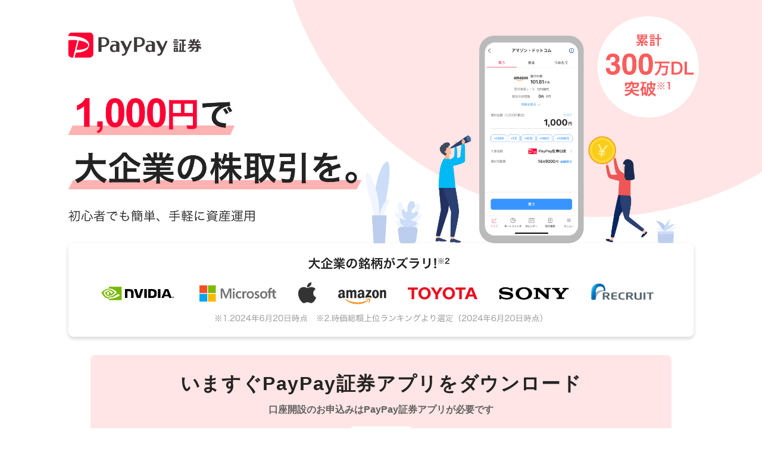

--- FILE ---
content_type: text/html
request_url: https://www.paypay-sec.co.jp/lp/about_pp.html?utm_medium=cpc&utm_source=google&utm_campaign=b_00001_brand&utm_content=00000001
body_size: 32401
content:


<!DOCTYPE html>
<html lang="ja">

<head>
  
<meta charset="UTF-8">
<meta name="viewport" content="width=device-width, initial-scale=1">
<meta http-equiv="X-UA-Compatible" content="IE=edge,chrome=1">
<link rel="shortcut icon" href="https://www.paypay-sec.co.jp/favicon.ico" type="image/x-icon">
<link rel="apple-touch-icon" href="https://www.paypay-sec.co.jp/pub-web/common/img/icon/apple-touch-icon.png" sizes="180x180">
<link rel="icon" type="image/png" href="https://www.paypay-sec.co.jp/pub-web/common/img/icon/android-touch-icon.png" sizes="192x192">
<title>PayPay証券 米国株 日本株について | PayPay証券</title>
 

<meta name="keywords" content="paypay,ペイペイ,スマホ証券,paypay証券,ペイペイ証券,投資,証券,米国株,日本株,投資信託,銘柄" />
<meta name="description" content="PayPay証券 日本初3タップで株の売買ができる証券取引アプリPayPay証券。日本株・米国株銘柄を1,000円から売買可能。24時間365日約定。投資をもっと身近に" />


<meta property="og:title" content="PayPay証券 米国株 日本株について | PayPay証券">
<meta property="og:description" content="PayPay証券 日本初3タップで株の売買ができる証券取引アプリPayPay証券。日本株・米国株銘柄を1,000円から売買可能。24時間365日約定。投資をもっと身近に">
<meta property="og:url" content="https://www.paypay-sec.co.jp/lp/about_pp.html">
<meta property="og:image" content="https://www.paypay-sec.co.jp/shared/images/ogp/ogp.png?v=250305">
<script src="/shared/js/jquery-3.7.1.min.js"></script>
<link rel="stylesheet" href="/pub-web/common/css/style.css?v=231001">

  
  <link rel="canonical" href="https://www.paypay-sec.co.jp/lp/about_pp.html">
  <link rel="stylesheet" href="/lp/aboutpp/css/index.css?v=250411">
  <link type="text/css" rel="stylesheet" href="/pub-web/common/css/cpn-banner.css"/>
  <script src="/shared/js/displayByUA.js"></script>
  <script src="/lp/aboutpp/index/js/index.js?v=221118"></script>
  <link type="text/css" rel="stylesheet" href="/shared/css/slick.css" />
  <script type="text/javascript" src="/shared/js/slick.min.js"></script>

  <!-- Google Tag Manager -->
<script>(function(w,d,s,l,i){w[l]=w[l]||[];w[l].push({'gtm.start':
new Date().getTime(),event:'gtm.js'});var f=d.getElementsByTagName(s)[0],
j=d.createElement(s),dl=l!='dataLayer'?'&l='+l:'';j.async=true;j.src=
'https://www.googletagmanager.com/gtm.js?id='+i+dl;f.parentNode.insertBefore(j,f);
})(window,document,'script','dataLayer','GTM-T24J7G');</script>
<!-- End Google Tag Manager -->

</head>

<body class="body">
  <!-- Google Tag Manager (noscript) -->
<noscript><iframe src="https://www.googletagmanager.com/ns.html?id=GTM-T24J7G"
height="0" width="0" style="display:none;visibility:hidden"></iframe></noscript>
<!-- End Google Tag Manager (noscript) -->

  <div class="supermacy-wrapper supermacy-wrapper--with-fixed-menu">
    <div id="CONTENTS-WRAPPER">
      <main class="main-wrapper">
        <section class="mv">
          <div class="mv__img"></div>
        </section>

        <section class="download">
          <div id="appdl" class="download-block download-block--top">
            <div class="download-block__inner">
              <div class="download-block__stores">
                <p class="download-block__ttl">いますぐPayPay<span class="fs">証券アプリを</span><br class="pc-none">ダウンロード</p>
                <p class="download-block__text">口座開設のお申込みは<br class="pc-none">PayPay証券アプリが必要です</p>
                <ul class="app-stores__lists">
                  <li class="app-stores__lists-text sp-none">
                    <p>アプリストアには、こちらの二次元コードから<br>スマートフォンでアクセスしてください。</p>
                  </li>
                  <li class="app-stores__lists-qr sp-none">
                    <img src="/lp/aboutpp/index/img/app-qr.png" alt="アプリをダウンロードQR">
                  </li>
                  <li class="app-stores__lists-appstore userDevice--ios">
                    <a href = "https://app.adjust.com/1k6x10ai_1kji6chb?campaign=account_open_LP&adgroup=partner&creative=mizuho&label=mizuho" target="_blank"><img src="/shared/images/common/app-store.svg" alt="App Store"></a>
                  </li>
                  <li class="app-stores__lists-google userDevice--android">
                    <a href = "https://app.adjust.com/1k6x10ai_1kji6chb?campaign=account_open_LP&adgroup=partner&creative=mizuho&label=mizuho" target="_blank"><img src="/shared/images/common/google-play.png" alt="Google Play"></a>
                  </li>
                </ul>
              </div>
            </div>
          </div>    
        </section>

        <section class="points">
          <h2 class="points__title"><span class="fs">PayPay証券が選ばれる</span><span class="fs">4つのポイント</span></h2>
          <div class="points__card-ctn">
            <div class="points__card-brands">
              <h3 class="points__card-brands__title"><span><span class="fs">1,000円で</span><span class="fs">大企業の株主に</span></span></h3>
              <p class="points__card-brands__text sp-none">一般的に株式の売買は100株単位・1株単位で数十万とまとまった金額が必要となることが多いですが、PayPay証券なら「手が届かない」と思っていた企業の株式も、1,000円と少額から購入することができます。</p>
              <div class="points__card-brands__jp">
                <div class="points__card-brands__jp__title">
                  <p class="points__card-brands__jp__title__icon">日本株</p>
                  <p class="points__card-brands__jp__title__text">身近で業績の安定度も重視した、<br>日本が誇る有名企業が勢揃い！</p>
                </div>
                <img class="points__card-brands__jp__img" src="/lp/aboutpp/index/img/logo_jp.png" srcset="/lp/aboutpp/index/img/logo_jp@2x.png 2x" alt="トヨタ自動車 ソニーグループ リクルートホールディングス 三菱UFJフィナンシャルグループ KDDI" />
              </div>
              <div class="points__card-brands__us">
                <div class="points__card-brands__us__title">
                  <p class="points__card-brands__us__title__icon">米国株</p>
                  <p class="points__card-brands__us__title__text">世界に革新的なモノやサービスを<br>提供している有名企業はもちろん<br>スタートアップ企業の銘柄も多数取扱！</p>
                </div>
                <img class="points__card-brands__us__img" src="/lp/aboutpp/index/img/logo_us.png" srcset="/lp/aboutpp/index/img/logo_us@2x.png 2x" alt="Alphabet TESLA Amazon Microdoft Apple" />
                <p class="points__card-brands__us__note">※時価総額上位ランキングより選定（2024年6月20日時点）</p>
              </div>
            </div>
            <div class="points__card-easy">
              <h3 class="points__card-easy__title"><span><span class="fs">アプリ画面の</span><span class="fs">操作が簡単</span></span></h3>
              <p class="points__card-easy__text">直感的に操作できるよう設計されたアプリ画面は、たったの３タップで取引が完了。面倒な操作は一切ありません。</p>
              <img class="points__card-easy__img" src="/lp/aboutpp/index/img/card-easy_img.png" srcset="/lp/aboutpp/index/img/card-easy_img@2x.png 2x" />
            </div>
            <div class="points__card-tumikabu">
              <h3 class="points__card-tumikabu__title"><span><span class="fs">NISA口座で</span><span class="fs">資産形成ができる！ </span></span></h3>
              <p class="points__card-tumikabu__text">NISA口座なら利益に対する税金がかかりません。2024年に制度が改正され、非課税保有期間が無期限になりました。</p>
              <img class="points__card-tumikabu__img" src="/lp/aboutpp/index/img/card-tumikabu_img.png" srcset="/lp/aboutpp/index/img/card-tumikabu_img@2x.png 2x" />
            </div>
            <div class="points__card-money">
              <p class="points__card-money__balloon">PayPayマネー<sup>※</sup>も使える！</p>
              <h3 class="points__card-money__title"><span><span class="fs">送金手続きなしで</span><span class="fs">買付可能</span></span></h3>
              <p class="points__card-money__text">従来の証券会社では、買付の際に証券口座に送金手続きしなければなりませんでしたが、PayPay証券の「おいたまま買付」なら、送金手続きを行わずに、株式や投資信託の購入代金の決済が可能です。</p>
              <ul class="charm__note points__card-money__note">
                <li>※PayPayマネー（給与）を含む</li>
              </ul>
              <img class="points__card-money__img" src="/lp/aboutpp/index/img/card-money_img.png" srcset="/lp/aboutpp/index/img/card-money_img@2x.png 2x" />
            </div>
          </div>
        </section>

        <section class="charm">
          <p class="charm__title-sub">まだまだたくさん</p>
          <h2 class="charm__title">PayPay証券の魅力</h2>
          <div class="charm__card-ctn">
            <div class="charm__card">
              <h3 class="charm__card__title"><span class="fs">米国株も</span><span class="fs">自動で積立できる</span></h3>
              <img class="charm__card__img" src="/lp/aboutpp/index/img/charm_1.png"
                srcset="/lp/aboutpp/index/img/charm_1@2x.png 2x" alt="">
              <p class="charm__card__text">
                1,000円から米国株の自動積立設定が可能です。積立設定を行っていただければ、手間いらずでコツコツ投資することができます。
              </p>
            </div>
            <div class="charm__card">
              <h3 class="charm__card__title">24時間いつでも取引</h3>
              <img class="charm__card__img" src="/lp/aboutpp/index/img/charm_3.png"
              srcset="/lp/aboutpp/index/img/charm_3@2x.png 2x" alt="">
              <p class="charm__card__text">
                PayPay証券の米国株取引なら、普段忙しくて時間が取れない方でも、休憩中や休日などのスキマ時間を使って株の売買が可能です。<span class="charm__card__text__note">※3</span>
              </p>
            </div>
          </div>
          <ul class="charm__note">
            <li>※3.株式市場が休場の時間又は売買状況により、一時的に株式が売切れてお買付けできない・買取り枠の上限に達して売却できない場合があります。</li>
          </ul>
        </section>

        <section class="user-voice">
          <h2 class="user-voice__title">お客様の声</h2>
          <p class="user-voice__text"><span class="fs">PayPay証券のユーザーは</span><span class="fs">6割が投資初心者<span class="small">※</span>。</span><br><span class="fs">たくさんの満足の声を</span><span class="fs">いただいています。</span></p>
          <p class="user-voice__note">※2021年3月時点 当社調べ</p>
          <div class="user-voice__slider-ctn">
            <ul class="user-voice__slider sp-none">
              
                <li class="user-voice__slider__item-ctn">
                  <div class="user-voice__slider__item">
                    <span>
                      <img class="user-voice__slider__item__img" srcset="/pub-web/common/img/top/user_voice/voice_01@2x.png 2x" src="/pub-web/common/img/top/user_voice/voice_01.png" alt="30代・女性・主婦 積み立て貯金のつもりで、毎月2~4万円ずつ米国株を買付しています。 投資は損をするのが怖い、というイメージがありましたが、少額から始められるので株の勉強を始める気持ちでスタート。知人からおすすめしてもらった企業や、日常生活で使っているサービスの銘柄を保有しています。ニュースも気になるようになり、投資は日常生活にとって身近なものだと思うようになりました。">
                    </span>
                  </div>
                </li>
              
                <li class="user-voice__slider__item-ctn">
                  <div class="user-voice__slider__item">
                    <span>
                      <img class="user-voice__slider__item__img" srcset="/pub-web/common/img/top/user_voice/voice_04@2x.png 2x" src="/pub-web/common/img/top/user_voice/voice_04.png" alt="20代・男性・会社員 1,000円単位で投資ができるから、月に5,000円程余裕があるという時にも気軽に始められます。 大学生から投資を始めて、米国株を中心に長期的に運用しています。お金に余裕がある時に追加で買付をしたり、銘柄を増やしたりしています。1,000円単位で投資ができるので、月に5,000円程余裕がある時や、特に買いたいものがない、という時に、気軽に始めてみるサービスとしておすすめです。">
                    </span>
                  </div>
                </li>
              
                <li class="user-voice__slider__item-ctn">
                  <div class="user-voice__slider__item">
                    <span>
                      <img class="user-voice__slider__item__img" srcset="/pub-web/common/img/top/user_voice/voice_07@2x.png 2x" src="/pub-web/common/img/top/user_voice/voice_07.png" alt="30代・女性・パート 思った以上に手軽で簡単。経済情報に興味が出て、夫婦で共通の話題を楽しめるようになりました。 夫にすすめられて、投資の勉強のつもりで始めました。今までは経済情報にあまり興味を持てずにいましたが、保有銘柄の値動きを追って、日々ニュースを見るように。夫婦で共通の話題を楽しめるようになりました。">
                    </span>
                  </div>
                </li>
              
                <li class="user-voice__slider__item-ctn">
                  <div class="user-voice__slider__item">
                    <span>
                      <img class="user-voice__slider__item__img" srcset="/pub-web/common/img/top/user_voice/voice_08@2x.png 2x" src="/pub-web/common/img/top/user_voice/voice_08.png" alt="40代・男性・会社員 投資に対する心理的ハードルを下げてくれたサービス。 30代半ばで資産運用に関心を持ち始めたのですが、身の回りで投資をしている人がいなく知識がありませんでした。PayPay証券は、1,000円から有名企業に投資ができると知り、投資を始めるきっかけに。投資に対する心理的ハードルを下げてもらったと感じています。">
                    </span>
                  </div>
                </li>
              
                <li class="user-voice__slider__item-ctn">
                  <div class="user-voice__slider__item">
                    <span>
                      <img class="user-voice__slider__item__img" srcset="/pub-web/common/img/top/user_voice/voice_11@2x.png 2x" src="/pub-web/common/img/top/user_voice/voice_11.png" alt="30代・女性・会社員 銀行預金以外の資産形成を知るために、投資をスタート。 メガバンクに預金をしていても金利が上がらない時代。ふと将来のお金に不安を感じて、銀行預金以外の資産形成を知るために投資を始めました。投資について色々知らなきゃという気持ちでいましたが、実際には難しくなく、簡単に始めることができました。">
                    </span>
                  </div>
                </li>
              
                <li class="user-voice__slider__item-ctn">
                  <div class="user-voice__slider__item">
                    <span>
                      <img class="user-voice__slider__item__img" srcset="/pub-web/common/img/top/user_voice/voice_12@2x.png 2x" src="/pub-web/common/img/top/user_voice/voice_12.png" alt="30代・男性・会社員 定時定額で1,000円から投資ができるので、少額積立の分散投資に最適。 投資の目的にあわせて、他社のサービスと使い分けています。PayPay証券は、日米株を月額4万円程、少額積立の分散投資をするのに活用しています。UIUXが優れていて使いやすく、運用の手間もないので気に入っています。">
                    </span>
                  </div>
                </li>
              
            </ul>
            <ul class="user-voice__slider pc-none">
              
                <li class="user-voice__slider__item-ctn">
                  <div class="user-voice__slider__item">
                    <span>
                      <img class="user-voice__slider__item__img" srcset="/pub-web/common/img/top/user_voice/voice_01_sp@2x.png 2x" src="/pub-web/common/img/top/user_voice/voice_01_sp.png" alt="30代・女性・主婦 積み立て貯金のつもりで、毎月2~4万円ずつ米国株を買付しています。 投資は損をするのが怖い、というイメージがありましたが、少額から始められるので株の勉強を始める気持ちでスタート。知人からおすすめしてもらった企業や、日常生活で使っているサービスの銘柄を保有しています。ニュースも気になるようになり、投資は日常生活にとって身近なものだと思うようになりました。">
                    </span>
                  </div>
                </li>
              
                <li class="user-voice__slider__item-ctn">
                  <div class="user-voice__slider__item">
                    <span>
                      <img class="user-voice__slider__item__img" srcset="/pub-web/common/img/top/user_voice/voice_04_sp@2x.png 2x" src="/pub-web/common/img/top/user_voice/voice_04_sp.png" alt="20代・男性・会社員 1,000円単位で投資ができるから、月に5,000円程余裕があるという時にも気軽に始められます。 大学生から投資を始めて、米国株を中心に長期的に運用しています。お金に余裕がある時に追加で買付をしたり、銘柄を増やしたりしています。1,000円単位で投資ができるので、月に5,000円程余裕がある時や、特に買いたいものがない、という時に、気軽に始めてみるサービスとしておすすめです。">
                    </span>
                  </div>
                </li>
              
                <li class="user-voice__slider__item-ctn">
                  <div class="user-voice__slider__item">
                    <span>
                      <img class="user-voice__slider__item__img" srcset="/pub-web/common/img/top/user_voice/voice_07_sp@2x.png 2x" src="/pub-web/common/img/top/user_voice/voice_07_sp.png" alt="30代・女性・パート 思った以上に手軽で簡単。経済情報に興味が出て、夫婦で共通の話題を楽しめるようになりました。 夫にすすめられて、投資の勉強のつもりで始めました。今までは経済情報にあまり興味を持てずにいましたが、保有銘柄の値動きを追って、日々ニュースを見るように。夫婦で共通の話題を楽しめるようになりました。">
                    </span>
                  </div>
                </li>
              
                <li class="user-voice__slider__item-ctn">
                  <div class="user-voice__slider__item">
                    <span>
                      <img class="user-voice__slider__item__img" srcset="/pub-web/common/img/top/user_voice/voice_08_sp@2x.png 2x" src="/pub-web/common/img/top/user_voice/voice_08_sp.png" alt="40代・男性・会社員 投資に対する心理的ハードルを下げてくれたサービス。 30代半ばで資産運用に関心を持ち始めたのですが、身の回りで投資をしている人がいなく知識がありませんでした。PayPay証券は、1,000円から有名企業に投資ができると知り、投資を始めるきっかけに。投資に対する心理的ハードルを下げてもらったと感じています。">
                    </span>
                  </div>
                </li>
              
                <li class="user-voice__slider__item-ctn">
                  <div class="user-voice__slider__item">
                    <span>
                      <img class="user-voice__slider__item__img" srcset="/pub-web/common/img/top/user_voice/voice_11_sp@2x.png 2x" src="/pub-web/common/img/top/user_voice/voice_11_sp.png" alt="30代・女性・会社員 銀行預金以外の資産形成を知るために、投資をスタート。 メガバンクに預金をしていても金利が上がらない時代。ふと将来のお金に不安を感じて、銀行預金以外の資産形成を知るために投資を始めました。投資について色々知らなきゃという気持ちでいましたが、実際には難しくなく、簡単に始めることができました。">
                    </span>
                  </div>
                </li>
              
                <li class="user-voice__slider__item-ctn">
                  <div class="user-voice__slider__item">
                    <span>
                      <img class="user-voice__slider__item__img" srcset="/pub-web/common/img/top/user_voice/voice_12_sp@2x.png 2x" src="/pub-web/common/img/top/user_voice/voice_12_sp.png" alt="30代・男性・会社員 定時定額で1,000円から投資ができるので、少額積立の分散投資に最適。 投資の目的にあわせて、他社のサービスと使い分けています。PayPay証券は、日米株を月額4万円程、少額積立の分散投資をするのに活用しています。UIUXが優れていて使いやすく、運用の手間もないので気に入っています。">
                    </span>
                  </div>
                </li>
              
            </ul>
            <div class="user-voice__controller sp-none">
              <img class="user-voice__controller__prev" src="/pub-web/common/img/top/user_voice_arrow_left.svg" alt="">
              <img class="user-voice__controller__next" src="/pub-web/common/img/top/user_voice_arrow_right.svg" alt="">
              <div class="user-voice__controller__dots-ctn"></div>
            </div>
            <div class="user-voice__controller pc-none">
              <img class="user-voice__controller__prev" src="/pub-web/common/img/top/user_voice_arrow_left.svg" alt="">
              <img class="user-voice__controller__next" src="/pub-web/common/img/top/user_voice_arrow_right.svg" alt="">
              <div class="user-voice__controller__dots-ctn"></div>
            </div>
          </div>
        </section>

        <section class="step-area" data-bg="gray">
          <div class="step-area__inner">
            <div class="step-area__wrap">
              <h2 class="page-content__head2">4ステップでかんたん<br class="pc-none">口座開設申込み</span></h2>
              <ul class="step-list">
                <li class="step-list__item">
                  <div class="step-list__icon">
                    <img src="/account/img/ico-app.svg" alt="">
                  </div>
                  <p class="step-list__txt">スマホに「PayPay証券アプリ」をインストール</p>
                </li>
                <li class="step-list__item">
                  <div class="step-list__icon">
                    <img src="/account/img/ico-mail.svg" alt="">
                  </div>
                  <p class="step-list__txt">メールアドレス登録</p>
                </li>
                <li class="step-list__item">
                  <div class="step-list__icon">
                    <img src="/account/img/ico-myna.svg" alt="">
                  </div>
                  <p class="step-list__txt">マイナンバーカードの<span class="fs">読み取り</span></p>
                </li>
                <li class="step-list__item">
                  <div class="step-list__icon">
                    <img src="/account/img/ico-account.svg" alt="">
                  </div>
                  <p class="step-list__txt">お客様情報、投資経験等の入力</p>
                </li>
              </ul>
              <div class="application-done">
                <div class="application-done__ttl-block">
                  <div class="application-done__ttl-ico"><img src="/account/img/ico-check-green.svg" alt=""></div>
                  <h3 class="page-content__head3 application-done__ttl">証券口座の申込み完了</h3>
                </div>
                <ul class="list-note application-done__note">
                  <li>口座開設の申込み完了から開設までには3～5営業日お時間を頂戴しております。</li>
                </ul>
              </div>
            </div>
          </div>
        </section>

        <section class="faq">
          <h2 class="faq__title">よくある質問</h2>
          <div class="faq__question-ctn">
            <dl class="faq__question">
              <dt class="faq__question__title">
                <p class="faq__question__title__icon"><img src="/lp/aboutpp/index/img/icon_q.png" alt="Q" /></p>
                <p class="faq__question__title__text">いつから取引ができるようになりますか？</p>
              </dt>
              <dd class="faq__question__text">
                口座受付から開設までには1-2日程度お時間を要しますが、受付状況により1週間程度かかる場合がございます。口座開設をお申込みいただき、審査を経て口座開設手続きが完了しましたら、ご登録のメールアドレスまたは郵送にて通知いたします。<br
                >※口座開設完了日から「口座開設手続き完了のご案内」のお届けまで数日かかる場合がございます。</dd>
            </dl>
            <dl class="faq__question">
              <dt class="faq__question__title">
                <p class="faq__question__title__icon"><img src="/lp/aboutpp/index/img/icon_q.png" alt="Q" /></p>
                <p class="faq__question__title__text">入金後いつから株式が買えますか？</p>
              </dt>
              <dd class="faq__question__text">
                お振込みいただいた資金が「買付可能額」に反映されていれば、お買付いただけます。金融機関等の営業時間内にお振込みいただいた場合は、1時間～2時間で反映されます。ただし、お振込みいただいた資金の着金が、15時までに当社で確認できなかった場合、「買付可能額」への反映は翌営業日となります。なお、お振込みいただいた資金が、名義の不一致等の理由でエラーとなり、証券取引口座に入金できなかった場合は、お電話かメールでお知らせいたします。
              </dd>
            </dl>
            <dl class="faq__question">
              <dt class="faq__question__title">
                <p class="faq__question__title__icon"><img src="/lp/aboutpp/index/img/icon_q.png" alt="Q" /></p>
                <p class="faq__question__title__text">本当に初心者ですが、できますか？</p>
              </dt>
              <dd class="faq__question__text">
                PayPay証券は株式投資がはじめてな方でも、手軽に、簡単に株式の世界を楽しんでいただけるようにと生まれたスマホ証券サービスです。ユーザーの6割が投資初心者（※2021年3月末時点当社調べ）です。必要な知識や不明点はサポートいたします。
              </dd>
            </dl>
            <div class="faq__risk">
              <button class="faq__risk__open">リスクと手数料</button>
              <p class="faq__risk__text">
                証券取引は、株価(価格)の変動等、為替相場の変動等、または発行者等の信用状況の悪化や、その国の政治的・経済的・社会的な環境の変化のために元本損失が生じることがあります。将来の分配金・配当金の支払い及びその金額について保証するものではありません。運用状況によっては、分配金・配当金が支払われない場合があります。お取引にあたっては、「契約締結前交付書面」等を必ずご覧いただき、「リスク・手数料相当額等（<a href="/service/cost/cost.html">https://www.paypay-sec.co.jp/service/cost/cost.html</a>）」について内容を十分ご理解のうえ、ご自身の判断と責任によりご契約しお取引ください。本情報は作成時点のデータであり、予告なしに修正・削除される可能性があります。本情報は投資判断の参考となる情報提供を目的としたものであり、投資勧誘を目的としたものではありません。銘柄の選択、投資に関する最終決定はご自身の判断でお願いいたします。また、本情報は信頼できると思われるデータに基づいて作成したものですが、その正確性、安全性を保証したものではありません。本情報に示された意見や予想は、資料作成時点での当社の見通しであり今後予告なしに当社の判断で随時変更することがあります。
              </p>
            </div>
          </div>
        </section>

        <section class="download">
          <div id="appdl" class="download-block download-block--bottom">
            <div class="download-block__inner">
              <div class="download-block__stores">
                <p class="download-block__ttl">いますぐPayPay<span class="fs">証券アプリを</span><br class="pc-none">ダウンロード</p>
                <p class="download-block__text">口座開設のお申込みは<br class="pc-none">PayPay証券アプリが必要です</p>
                <ul class="app-stores__lists">
                  <li class="app-stores__lists-text sp-none">
                    <p>アプリストアには、こちらの二次元コードから<br>スマートフォンでアクセスしてください。</p>
                  </li>
                  <li class="app-stores__lists-qr sp-none">
                    <img src="/lp/aboutpp/index/img/app-qr.png" alt="アプリをダウンロードQR">
                  </li>
                  <li class="app-stores__lists-appstore userDevice--ios">
                    <a href = "https://app.adjust.com/1k6x10ai_1kji6chb?campaign=account_open_LP&adgroup=partner&creative=mizuho&label=mizuho" target="_blank"><img src="/shared/images/common/app-store.svg" alt="App Store"></a>
                  </li>
                  <li class="app-stores__lists-google userDevice--android">
                    <a href = "https://app.adjust.com/1k6x10ai_1kji6chb?campaign=account_open_LP&adgroup=partner&creative=mizuho&label=mizuho" target="_blank"><img src="/shared/images/common/google-play.png" alt="Google Play"></a>
                  </li>
                </ul>
              </div>
            </div>
          </div>    
        </section>

        <footer class="lp_footer">
          <div class="lp_footer__text">
            <p class="lp_footer__text__upper">PayPay証券株式会社<br><a href="/">https://www.paypay-sec.co.jp/</a></p>
            <p class="lp_footer__text__lower">金融商品取引業者　関東財務局長（金商） <br class="pc-none">第2883号加入協会：日本証券業協会</p>
            <small>&copy; PayPay Securities Corporation. All Rights Reserved.</small>
            </div>
        </footer>
      </main>
    </div>
  </div>
</body>
</html>


--- FILE ---
content_type: text/css
request_url: https://www.paypay-sec.co.jp/pub-web/common/css/style.css?v=231001
body_size: 116051
content:
@charset "UTF-8";
/* Document
 * ========================================================================== */
/**
 * Add border box sizing in all browsers (opinionated).
 */
*,
::before,
::after {
  box-sizing: border-box;
}

/**
   * 1. Add text decoration inheritance in all browsers (opinionated).
   * 2. Add vertical alignment inheritance in all browsers (opinionated).
   */
::before,
::after {
  text-decoration: inherit; /* 1 */
  vertical-align: inherit; /* 2 */
}

/**
   * 1. Use the default cursor in all browsers (opinionated).
   * 2. Change the line height in all browsers (opinionated).
   * 3. Use a 4-space tab width in all browsers (opinionated).
   * 4. Remove the grey highlight on links in iOS (opinionated).
   * 5. Prevent adjustments of font size after orientation changes in
   *    IE on Windows Phone and in iOS.
   * 6. Breaks words to prevent overflow in all browsers (opinionated).
   */
html {
  cursor: default; /* 1 */
  line-height: 1.5; /* 2 */
  -moz-tab-size: 4;
    -o-tab-size: 4;
       tab-size: 4; /* 3 */
  tab-size: 4; /* 3 */
  -webkit-tap-highlight-color: transparent;
  -webkit-text-size-adjust: 100%;
     -moz-text-size-adjust: 100%;
          text-size-adjust: 100%; /* 5 */
  text-size-adjust: 100%; /* 5 */
  word-break: break-word; /* 6 */
}

/* Sections
   * ========================================================================== */
/**
   * Remove the margin in all browsers (opinionated).
   */
body {
  margin: 0;
}

/**
   * Correct the font size and margin on `h1` elements within `section` and
   * `article` contexts in Chrome, Edge, Firefox, and Safari.
   */
h1 {
  font-size: 2em;
  margin: 0.67em 0;
}

/* Grouping content
   * ========================================================================== */
/**
   * Remove the margin on nested lists in Chrome, Edge, IE, and Safari.
   */
dl dl,
dl ol,
dl ul,
ol dl,
ul dl {
  margin: 0;
}

/**
   * Remove the margin on nested lists in Edge 18- and IE.
   */
ol ol,
ol ul,
ul ol,
ul ul {
  margin: 0;
}

/**
   * 1. Correct the inheritance of border color in Firefox.
   * 2. Add the correct box sizing in Firefox.
   * 3. Show the overflow in Edge 18- and IE.
   */
hr {
  color: inherit; /* 1 */
  height: 0; /* 2 */
  overflow: visible; /* 3 */
}

/**
   * Add the correct display in IE.
   */
main {
  display: block;
}

/**
   * Remove the list style on navigation lists in all browsers (opinionated).
   */
nav ol,
nav ul {
  list-style: none;
  padding: 0;
}

/**
   * Prevent VoiceOver from ignoring list semantics in Safari (opinionated).
   */
nav li::before {
  content: "​";
}

/**
   * 1. Correct the inheritance and scaling of font size in all browsers.
   * 2. Correct the odd `em` font sizing in all browsers.
   * 3. Prevent overflow of the container in all browsers (opinionated).
   */
pre {
  font-family: monospace, monospace; /* 1 */
  font-size: 1em; /* 2 */
  overflow: auto; /* 3 */
  -ms-overflow-style: scrollbar; /* 3 */
}

/* Text-level semantics
   * ========================================================================== */
/**
   * Remove the gray background on active links in IE 10.
   */
a {
  background-color: transparent;
}

/**
   * Add the correct text decoration in Edge 18-, IE, and Safari.
   */
abbr[title] {
  text-decoration: underline;
  -webkit-text-decoration: underline dotted;
          text-decoration: underline dotted;
}

/**
   * Add the correct font weight in Chrome, Edge, and Safari.
   */
b,
strong {
  font-weight: bolder;
}

/**
   * 1. Correct the inheritance and scaling of font size in all browsers.
   * 2. Correct the odd `em` font sizing in all browsers.
   */
code,
kbd,
samp {
  font-family: monospace, monospace; /* 1 */
  font-size: 1em; /* 2 */
}

/**
   * Add the correct font size in all browsers.
   */
small {
  font-size: 80%;
}

/* Embedded content
   * ========================================================================== */
/*
   * Change the alignment on media elements in all browsers (opinionated).
   */
audio,
canvas,
iframe,
img,
svg,
video {
  vertical-align: middle;
}

/**
   * Add the correct display in IE 9-.
   */
audio,
video {
  display: inline-block;
}

/**
   * Add the correct display in iOS 4-7.
   */
audio:not([controls]) {
  display: none;
  height: 0;
}

/**
   * Remove the border on iframes in all browsers (opinionated).
   */
iframe {
  border-style: none;
}

/**
   * Remove the border on images within links in IE 10-.
   */
img {
  border-style: none;
}

/**
   * Change the fill color to match the text color in all browsers (opinionated).
   */
svg:not([fill]) {
  fill: currentcolor;
}

/**
   * Hide the overflow in IE.
   */
svg:not(:root) {
  overflow: hidden;
}

/* Tabular data
   * ========================================================================== */
/**
   * 1. Collapse border spacing in all browsers (opinionated).
   * 2. Correct table border color inheritance in all Chrome, Edge, and Safari.
   * 3. Remove text indentation from table contents in Chrome, Edge, and Safari.
   */
table {
  border-collapse: collapse; /* 1 */
  border-color: inherit; /* 2 */
  text-indent: 0; /* 3 */
}

/* Forms
   * ========================================================================== */
/**
   * Remove the margin on controls in Safari.
   */
button,
input,
select {
  margin: 0;
}

/**
   * 1. Show the overflow in IE.
   * 2. Remove the inheritance of text transform in Edge 18-, Firefox, and IE.
   */
button {
  overflow: visible; /* 1 */
  text-transform: none; /* 2 */
}

/**
   * Correct the inability to style buttons in iOS and Safari.
   */
button,
[type=button],
[type=reset],
[type=submit] {
  -webkit-appearance: button;
     -moz-appearance: button;
          appearance: button;
}

/**
   * 1. Change the inconsistent appearance in all browsers (opinionated).
   * 2. Correct the padding in Firefox.
   */
fieldset {
  border: 1px solid #a0a0a0; /* 1 */
  padding: 0.35em 0.75em 0.625em; /* 2 */
}

/**
   * Show the overflow in Edge 18- and IE.
   */
input {
  overflow: visible;
}

/**
   * 1. Correct the text wrapping in Edge 18- and IE.
   * 2. Correct the color inheritance from `fieldset` elements in IE.
   */
legend {
  color: inherit; /* 2 */
  display: table; /* 1 */
  max-width: 100%; /* 1 */
  white-space: normal; /* 1 */
}

/**
   * 1. Add the correct display in Edge 18- and IE.
   * 2. Add the correct vertical alignment in Chrome, Edge, and Firefox.
   */
progress {
  display: inline-block; /* 1 */
  vertical-align: baseline; /* 2 */
}

/**
   * Remove the inheritance of text transform in Firefox.
   */
select {
  text-transform: none;
}

/**
   * 1. Remove the margin in Firefox and Safari.
   * 2. Remove the default vertical scrollbar in IE.
   * 3. Change the resize direction in all browsers (opinionated).
   */
textarea {
  margin: 0; /* 1 */
  overflow: auto; /* 2 */
  resize: vertical; /* 3 */
  resize: block; /* 3 */
}

/**
   * Remove the padding in IE 10-.
   */
[type=checkbox],
[type=radio] {
  padding: 0;
}

/**
   * 1. Correct the odd appearance in Chrome, Edge, and Safari.
   * 2. Correct the outline style in Safari.
   */
[type=search] {
  -webkit-appearance: textfield;
     -moz-appearance: textfield;
          appearance: textfield; /* 1 */
  outline-offset: -2px; /* 2 */
}

/**
   * Correct the cursor style of increment and decrement buttons in Safari.
   */
::-webkit-inner-spin-button,
::-webkit-outer-spin-button {
  height: auto;
}

/**
   * Correct the text style of placeholders in Chrome, Edge, and Safari.
   */
::input-placeholder {
  color: inherit;
  opacity: 0.54;
}

/**
   * Remove the inner padding in Chrome, Edge, and Safari on macOS.
   */
::-webkit-search-decoration {
  -webkit-appearance: none;
          appearance: none;
}

/**
   * 1. Correct the inability to style upload buttons in iOS and Safari.
   * 2. Change font properties to `inherit` in Safari.
   */
::-webkit-file-upload-button {
  -webkit-appearance: button;
          appearance: button; /* 1 */
  font: inherit; /* 2 */
}

/**
   * Remove the inner border and padding of focus outlines in Firefox.
   */
::-moz-focus-inner {
  border-style: none;
  padding: 0;
}

/**
   * Restore the focus outline styles unset by the previous rule in Firefox.
   */
:-moz-focusring {
  outline: 1px dotted ButtonText;
}

/**
   * Remove the additional :invalid styles in Firefox.
   */
:-moz-ui-invalid {
  box-shadow: none;
}

/* Interactive
   * ========================================================================== */
/*
   * Add the correct display in Edge 18- and IE.
   */
details {
  display: block;
}

/*
   * Add the correct styles in Edge 18-, IE, and Safari.
   */
dialog {
  background-color: white;
  border: solid;
  color: black;
  display: block;
  height: -webkit-fit-content;
  height: -moz-fit-content;
  height: fit-content;
  height: fit-content;
  height: fit-content;
  left: 0;
  margin: auto;
  padding: 1em;
  position: absolute;
  right: 0;
  width: -webkit-fit-content;
  width: -moz-fit-content;
  width: fit-content;
  width: fit-content;
  width: fit-content;
}

dialog:not([open]) {
  display: none;
}

/*
   * Add the correct display in all browsers.
   */
summary {
  display: list-item;
}

/* Scripting
   * ========================================================================== */
/**
   * Add the correct display in IE 9-.
   */
canvas {
  display: inline-block;
}

/**
   * Add the correct display in IE.
   */
template {
  display: none;
}

/* User interaction
   * ========================================================================== */
/*
   * Remove the tapping delay in IE 10.
   */
a,
area,
button,
input,
label,
select,
summary,
textarea,
[tabindex] {
  touch-action: manipulation;
}

/**
   * Add the correct display in IE 10-.
   */
[hidden] {
  display: none;
}

/* Accessibility
   * ========================================================================== */
/**
   * Change the cursor on busy elements in all browsers (opinionated).
   */
[aria-busy=true] {
  cursor: progress;
}

/*
   * Change the cursor on control elements in all browsers (opinionated).
   */
[aria-controls] {
  cursor: pointer;
}

/*
   * Change the cursor on disabled, not-editable, or otherwise
   * inoperable elements in all browsers (opinionated).
   */
[aria-disabled=true],
[disabled] {
  cursor: not-allowed;
}

/*
   * Change the display on visually hidden accessible elements
   * in all browsers (opinionated).
   */
[aria-hidden=false][hidden] {
  display: initial;
}

[aria-hidden=false][hidden]:not(:focus) {
  clip: rect(0, 0, 0, 0);
  position: absolute;
}

html {
  font-size: 62.5%;
  line-height: 1.5;
}

body {
  font-family: "ヒラギノ角ゴ Pro W3", "Hiragino Kaku Gothic Pro", "メイリオ", Meiryo, Osaka, "ＭＳ Ｐゴシック", "MS PGothic", sans-serif;
  overflow-x: hidden;
  color: #242323;
  font-size: 1.6rem;
}

p {
  margin-top: 0;
}

ul {
  margin-top: 0;
}

img {
  vertical-align: middle;
  max-width: 100%;
  height: auto;
}

a {
  color: #242323;
}

button {
  font-family: "ヒラギノ角ゴ Pro W3", "Hiragino Kaku Gothic Pro", "メイリオ", Meiryo, Osaka, "ＭＳ Ｐゴシック", "MS PGothic", sans-serif;
  background-color: transparent;
  border: none;
  cursor: pointer;
  outline: none;
  padding: 0;
  -webkit-appearance: none;
     -moz-appearance: none;
          appearance: none;
}

nav li::before {
  display: none;
}

.fs {
  display: inline-block;
}

.supermacy-wrapper {
  display: flex;
  flex-direction: column;
  min-height: 100vh;
}
.supermacy-wrapper .sns-relay {
  margin-top: auto;
}
.supermacy-wrapper .sns-relay ~ .breadcrumb,
.supermacy-wrapper .sns-relay ~ .global-footer {
  margin-top: 0;
}
.supermacy-wrapper .sns-relay + .breadcrumb .breadcrumb__container {
  padding-top: 8px;
}
.supermacy-wrapper .breadcrumb {
  margin-top: auto;
}
.supermacy-wrapper .breadcrumb ~ .global-footer {
  margin-top: 0;
}
.supermacy-wrapper .global-footer {
  margin-top: auto;
}

.main-wrapper .sns-relay + .breadcrumb .breadcrumb__container {
  padding-top: 8px;
}

#GLOBAL_HEADER.global-header {
  position: relative;
  background-color: #fff;
  z-index: 20;
}
#GLOBAL_HEADER.global-header h1,
#GLOBAL_HEADER.global-header h2,
#GLOBAL_HEADER.global-header h3,
#GLOBAL_HEADER.global-header h4,
#GLOBAL_HEADER.global-header h5,
#GLOBAL_HEADER.global-header h6,
#GLOBAL_HEADER.global-header p {
  margin: 0;
}
#GLOBAL_HEADER.global-header ul {
  padding: 0;
  margin: 0;
  list-style: none;
}
@media screen and (min-width: 769px) {
  #GLOBAL_HEADER.global-header {
    box-shadow: 0 3px 6px 0 #bababa;
    height: 116px;
  }
}
#GLOBAL_HEADER.global-header .global-header__main {
  padding: 12px;
  display: flex;
  position: relative;
  background-color: #fff;
}
@media screen and (min-width: 769px) {
  #GLOBAL_HEADER.global-header .global-header__main {
    width: 100%;
    max-width: 1300px;
    margin: 0 auto;
    justify-content: left;
    z-index: 2;
    position: relative;
  }
}
@media screen and (max-width: 768px) {
  #GLOBAL_HEADER.global-header .global-header__main {
    height: 60px;
  }
}
#GLOBAL_HEADER.global-header .global-header__main .global-trade-name {
  margin: 0;
  height: 36px;
  line-height: 1;
  display: flex;
  align-items: center;
}
#GLOBAL_HEADER.global-header .global-header__main .global-trade-name a,
#GLOBAL_HEADER.global-header .global-header__main .global-trade-name img {
  height: 32px;
}
#GLOBAL_HEADER.global-header .global-header__main .login-nav {
  position: absolute;
  right: 16px;
  top: 8px;
}
@media screen and (max-width: 768px) {
  #GLOBAL_HEADER.global-header .global-header__main .login-nav {
    padding-right: 48px;
  }
}
#GLOBAL_HEADER.global-header .global-header__main .login-nav__list {
  display: flex;
  flex-wrap: nowrap;
  align-items: flex-end;
  margin-bottom: 0;
}
#GLOBAL_HEADER.global-header .global-header__main .login-nav__list > li {
  flex-shrink: 0;
  margin-left: 8px;
}
@media screen and (min-width: 769px) {
  #GLOBAL_HEADER.global-header .global-header__main .login-nav__list > li {
    margin-left: 16px;
    width: 56px;
    height: 44px;
  }
}
@media screen and (max-width: 768px) {
  #GLOBAL_HEADER.global-header .global-header__main .login-nav__list > li {
    width: 38px;
    height: 36px;
    text-align: center;
  }
  #GLOBAL_HEADER.global-header .global-header__main .login-nav__list > li img {
    height: 36px;
  }
}
#GLOBAL_HEADER.global-header .global-header__main .login-nav__list > li.login-nav__list--login-menu {
  margin-top: 2px;
  width: auto;
  margin-left: 0;
}
@media screen and (max-width: 768px) {
  #GLOBAL_HEADER.global-header .global-header__main .login-nav__list > li.login-nav__list--login-menu {
    position: absolute;
    top: -16px;
    right: -16px;
    width: 100vw;
    z-index: -1;
    margin-top: 0;
  }
}
#GLOBAL_HEADER.global-header .global-header__main .login-nav__list > li.login-nav__list--clientreqs {
  margin-top: 2px;
}
#GLOBAL_HEADER.global-header .global-header__main .login-nav__list > li.login-nav__list--clientreqs > a {
  display: block;
  transition: 0.3s cubic-bezier(0.63, 0.19, 0.4, 0.99);
  transition-property: transform, background-color, color, opacity;
}
#GLOBAL_HEADER.global-header .global-header__main .login-nav__list > li.login-nav__list--clientreqs > a:hover {
  transform: scale(1.1);
}
#GLOBAL_HEADER.global-header .global-header__main .login-nav__list > li:first-child {
  margin-left: 0;
}
@media screen and (min-width: 769px) {
  #GLOBAL_HEADER.global-header .global-header__main .login-nav__list--login {
    display: none;
  }
}
#GLOBAL_HEADER.global-header .global-header__main .login-nav .account-nav {
  display: flex;
}
@media screen and (max-width: 768px) {
  #GLOBAL_HEADER.global-header .global-header__main .login-nav .account-nav {
    position: absolute;
    box-shadow: 0 3px 6px 0 #bababa;
    background-color: #fff;
    top: -119px;
    padding: 16px;
    width: 100%;
    display: flex;
    justify-content: center;
    flex-wrap: wrap;
    transition: top 0.3s cubic-bezier(0.63, 0.19, 0.4, 0.99);
  }
  #GLOBAL_HEADER.global-header .global-header__main .login-nav .account-nav.is-active {
    top: 68px;
  }
  #GLOBAL_HEADER.global-header .global-header__main .login-nav .account-nav__list {
    max-width: 166px;
    width: 50%;
  }
  #GLOBAL_HEADER.global-header .global-header__main .login-nav .account-nav__list:first-child {
    margin-right: 5.5px;
  }
  #GLOBAL_HEADER.global-header .global-header__main .login-nav .account-nav__list:last-child {
    margin-left: 5.5px;
  }
  #GLOBAL_HEADER.global-header .global-header__main .login-nav .account-nav__list > a {
    color: #3895ff;
    font-weight: bold;
    display: flex;
    font-size: 1.4rem;
    text-align: center;
    justify-content: center;
    align-items: center;
    border: 1px solid #3895ff;
    text-decoration: none;
    padding: 8px;
    line-height: 1.2;
    position: relative;
    border-radius: 8px;
  }
  #GLOBAL_HEADER.global-header .global-header__main .login-nav .account-nav__list > a:hover {
    background: #e5f1ff;
  }
  #GLOBAL_HEADER.global-header .global-header__main .login-nav .account-nav__close {
    display: block !important;
    margin-top: 10px;
    text-align: center;
    width: 100%;
  }
  #GLOBAL_HEADER.global-header .global-header__main .login-nav .account-nav__close > button {
    font-size: 1.4rem;
    position: relative;
    display: inline-flex;
    align-items: center;
    transition: color 0.1s cubic-bezier(0.12, 0, 0.39, 0);
  }
  #GLOBAL_HEADER.global-header .global-header__main .login-nav .account-nav__close > button:hover {
    color: #3895ff;
  }
  #GLOBAL_HEADER.global-header .global-header__main .login-nav .account-nav__close > button > .icon_close {
    margin-right: 4px;
    display: inline-block;
    vertical-align: middle;
    color: #3895ff;
    line-height: 1;
    width: 14px;
    height: 0.1rem;
    background: #3895ff;
    border-radius: 0.1rem;
    position: relative;
    transform: rotate(45deg);
  }
  #GLOBAL_HEADER.global-header .global-header__main .login-nav .account-nav__close > button > .icon_close::before {
    content: "";
    display: block;
    position: absolute;
    top: 0;
    left: 0;
    width: 100%;
    height: 100%;
    background: #3895ff;
    border-radius: 0.1rem;
    transform: rotate(90deg);
  }
}
@media screen and (min-width: 769px) {
  #GLOBAL_HEADER.global-header .global-header__main .login-nav .account-nav {
    height: 100%;
  }
  #GLOBAL_HEADER.global-header .global-header__main .login-nav .account-nav__list {
    margin-left: 16px;
  }
  #GLOBAL_HEADER.global-header .global-header__main .login-nav .account-nav__list:first-child {
    margin-left: 0;
  }
  #GLOBAL_HEADER.global-header .global-header__main .login-nav .account-nav__list > a {
    display: flex;
    border: 1px solid #3895ff;
    border-radius: 8px;
    font-size: 1.4rem;
    font-weight: bold;
    min-width: 126px;
    height: 100%;
    text-align: center;
    justify-content: center;
    align-items: center;
    color: #3895ff;
    text-decoration: none;
    transition: all 0.2s cubic-bezier(0.12, 0, 0.39, 0);
  }
  #GLOBAL_HEADER.global-header .global-header__main .login-nav .account-nav__list > a:hover {
    text-decoration: none;
    background: #e5f1ff;
  }
}
#GLOBAL_HEADER.global-header .global-header__nav {
  position: relative;
}
@media screen and (max-width: 768px) {
  #GLOBAL_HEADER.global-header .global-header__nav {
    z-index: -2;
    left: 100%;
    position: fixed;
    top: 60px;
    width: 100%;
  }
}
@media screen and (min-width: 769px) {
  #GLOBAL_HEADER.global-header .global-header__nav {
    display: block;
    max-width: 1300px;
    margin: auto;
    padding: 0 min(42px,2vw);
  }
}
@media screen and (max-width: 768px) {
  #GLOBAL_HEADER.global-header .global-header__nav--active {
    position: absolute;
  }
}
#GLOBAL_HEADER.global-header .global-header__nav .global-nav {
  line-height: 1;
}
@media screen and (max-width: 768px) {
  #GLOBAL_HEADER.global-header .global-header__nav .global-nav {
    width: 100%;
    height: auto;
    background-color: #f7f7f7;
    box-shadow: 3px 8px 8px -3px rgba(0, 0, 0, 0.4), inset 0 6px 6px -3px #bababa;
  }
  #GLOBAL_HEADER.global-header .global-header__nav .global-nav__list {
    padding: 24px 15px 54px;
  }
  #GLOBAL_HEADER.global-header .global-header__nav .global-nav__list-home, #GLOBAL_HEADER.global-header .global-header__nav .global-nav__list-box, #GLOBAL_HEADER.global-header .global-header__nav .global-nav__list-box--arrow-none {
    height: 44px;
    display: inline-flex;
    align-items: center;
    position: relative;
  }
  #GLOBAL_HEADER.global-header .global-header__nav .global-nav__list-home > a,
#GLOBAL_HEADER.global-header .global-header__nav .global-nav__list-home > button, #GLOBAL_HEADER.global-header .global-header__nav .global-nav__list-box > a,
#GLOBAL_HEADER.global-header .global-header__nav .global-nav__list-box > button, #GLOBAL_HEADER.global-header .global-header__nav .global-nav__list-box--arrow-none > a,
#GLOBAL_HEADER.global-header .global-header__nav .global-nav__list-box--arrow-none > button {
    display: flex;
    justify-content: left;
    align-items: center;
    z-index: 1;
    padding-right: 37px;
    width: 100%;
    height: 100%;
    text-decoration: none;
    color: #242323;
    font-size: 1.6rem;
    font-weight: bold;
  }
  #GLOBAL_HEADER.global-header .global-header__nav .global-nav__sub-area {
    display: none;
  }
  #GLOBAL_HEADER.global-header .global-header__nav .global-nav__list > li {
    position: relative;
  }
  #GLOBAL_HEADER.global-header .global-header__nav .global-nav__list > li .global-nav__list-box::after {
    content: "";
    display: block;
    transition: 0.3s cubic-bezier(0.63, 0.19, 0.4, 0.99);
    transition-property: transform, background-color, color, opacity;
    transition-property: transform, top;
    position: relative;
    z-index: 0;
    left: -27px;
    width: 13px;
    height: 13px;
    background: center/contain no-repeat url("/pub-web/common/img/icon_header_arrow_list_box_sp.svg");
  }
  #GLOBAL_HEADER.global-header .global-header__nav .global-nav__list > li.is-open .global-nav__list-box::after {
    transform: rotate(-180deg);
    top: -1px;
  }
  #GLOBAL_HEADER.global-header .global-header__nav .global-nav__list > li:first-child .global-nav__list-box::after, #GLOBAL_HEADER.global-header .global-header__nav .global-nav__list > li.arrow-none .global-nav__list-box::after {
    display: none;
  }
}
@media screen and (min-width: 769px) {
  #GLOBAL_HEADER.global-header .global-header__nav .global-nav {
    min-height: 56px;
    max-width: 1px;
    max-width: 1056px;
    display: flex;
  }
  #GLOBAL_HEADER.global-header .global-header__nav .global-nav__list {
    width: 100%;
    margin: 0 auto;
    display: flex;
    justify-content: space-between;
    align-items: flex-end;
  }
  #GLOBAL_HEADER.global-header .global-header__nav .global-nav__list-home > a,
#GLOBAL_HEADER.global-header .global-header__nav .global-nav__list-home > button, #GLOBAL_HEADER.global-header .global-header__nav .global-nav__list-box > a,
#GLOBAL_HEADER.global-header .global-header__nav .global-nav__list-box > button, #GLOBAL_HEADER.global-header .global-header__nav .global-nav__list-box--arrow-none > a,
#GLOBAL_HEADER.global-header .global-header__nav .global-nav__list-box--arrow-none > button {
    position: relative;
    display: flex;
    justify-content: center;
    align-items: center;
    text-decoration: none;
    color: #242323;
    font-size: 1.6rem;
    font-weight: bold;
    margin: auto;
    padding: 16px 0;
    line-height: 1.5;
  }
}
@media screen and (min-width: 769px) and (max-width: 850px) {
  #GLOBAL_HEADER.global-header .global-header__nav .global-nav__list-home > a,
#GLOBAL_HEADER.global-header .global-header__nav .global-nav__list-home > button, #GLOBAL_HEADER.global-header .global-header__nav .global-nav__list-box > a,
#GLOBAL_HEADER.global-header .global-header__nav .global-nav__list-box > button, #GLOBAL_HEADER.global-header .global-header__nav .global-nav__list-box--arrow-none > a,
#GLOBAL_HEADER.global-header .global-header__nav .global-nav__list-box--arrow-none > button {
    font-size: 1.2rem;
  }
}
@media screen and (min-width: 769px) {
  #GLOBAL_HEADER.global-header .global-header__nav .global-nav__list-home > a::before,
#GLOBAL_HEADER.global-header .global-header__nav .global-nav__list-home > button::before, #GLOBAL_HEADER.global-header .global-header__nav .global-nav__list-box > a::before,
#GLOBAL_HEADER.global-header .global-header__nav .global-nav__list-box > button::before {
    content: "";
    display: block;
    width: calc(100% + 2px);
    height: 4px;
    background-color: #fd5c5c;
    position: absolute;
    bottom: 0;
    left: -1px;
    opacity: 0;
    transition: opacity 0.2s cubic-bezier(0.12, 0, 0.39, 0);
  }
  #GLOBAL_HEADER.global-header .global-header__nav .global-nav__list-home > a:hover::before,
#GLOBAL_HEADER.global-header .global-header__nav .global-nav__list-home > button:hover::before, #GLOBAL_HEADER.global-header .global-header__nav .global-nav__list-box > a:hover::before,
#GLOBAL_HEADER.global-header .global-header__nav .global-nav__list-box > button:hover::before {
    opacity: 1;
  }
  #GLOBAL_HEADER.global-header .global-header__nav .global-nav__list-home > a::after,
#GLOBAL_HEADER.global-header .global-header__nav .global-nav__list-home > button::after, #GLOBAL_HEADER.global-header .global-header__nav .global-nav__list-box > a::after,
#GLOBAL_HEADER.global-header .global-header__nav .global-nav__list-box > button::after {
    content: "";
    display: block;
    margin-left: 8px;
    width: 10px;
    height: 5px;
    background: center/contain no-repeat url("/pub-web/common/img/icon_header_arrow_list_box.svg");
  }
  #GLOBAL_HEADER.global-header .global-header__nav .global-nav__list-home.header-dissable > a,
#GLOBAL_HEADER.global-header .global-header__nav .global-nav__list-home.header-dissable > button, #GLOBAL_HEADER.global-header .global-header__nav .global-nav__list-box.header-dissable > a,
#GLOBAL_HEADER.global-header .global-header__nav .global-nav__list-box.header-dissable > button {
    cursor: auto;
  }
  #GLOBAL_HEADER.global-header .global-header__nav .global-nav__list-home.header-dissable > a:hover::before,
#GLOBAL_HEADER.global-header .global-header__nav .global-nav__list-home.header-dissable > button:hover::before, #GLOBAL_HEADER.global-header .global-header__nav .global-nav__list-box.header-dissable > a:hover::before,
#GLOBAL_HEADER.global-header .global-header__nav .global-nav__list-box.header-dissable > button:hover::before {
    opacity: 0;
  }
}
@media screen and (min-width: 769px) {
  #GLOBAL_HEADER.global-header .global-header__nav .global-nav__list-box--arrow-none > a::before {
    content: "";
    display: block;
    width: calc(100% + 2px);
    height: 4px;
    background-color: #fd5c5c;
    position: absolute;
    bottom: 0;
    left: -1px;
    opacity: 0;
    transition: opacity 0.2s cubic-bezier(0.12, 0, 0.39, 0);
  }
  #GLOBAL_HEADER.global-header .global-header__nav .global-nav__list-box--arrow-none > a:hover::before {
    opacity: 1;
  }
}
@media screen and (min-width: 769px) {
  #GLOBAL_HEADER.global-header .global-header__nav .global-nav__list--active:not(.global-nav__list-home) {
    background-color: #fff;
  }
  #GLOBAL_HEADER.global-header .global-header__nav .global-nav__list--active:not(.global-nav__list-home) > a,
#GLOBAL_HEADER.global-header .global-header__nav .global-nav__list--active:not(.global-nav__list-home) > div > button {
    color: #242323;
  }
  #GLOBAL_HEADER.global-header .global-header__nav .global-nav__list--active:not(.global-nav__list-home) > a::before,
#GLOBAL_HEADER.global-header .global-header__nav .global-nav__list--active:not(.global-nav__list-home) > div > button::before {
    opacity: 1;
  }
  #GLOBAL_HEADER.global-header .global-header__nav .global-nav__list--active:not(.global-nav__list-home) > a::after,
#GLOBAL_HEADER.global-header .global-header__nav .global-nav__list--active:not(.global-nav__list-home) > div > button::after {
    border-color: #242323 transparent transparent transparent;
  }
}
@media screen and (min-width: 769px) {
  #GLOBAL_HEADER.global-header .global-header__nav .global-nav__list-home > a::after {
    content: "";
    display: block;
    width: 20px;
    height: 23px;
    background: url("/pub-web/common/img/icon_home.svg") no-repeat top left;
    background-size: contain;
    border: none;
    margin: 0;
  }
}
@media screen and (min-width: 769px) {
  #GLOBAL_HEADER.global-header .global-header__nav .global-nav__list-box, #GLOBAL_HEADER.global-header .global-header__nav .global-nav__list-box--arrow-none {
    height: 100%;
  }
}
@media screen and (min-width: 769px) {
  #GLOBAL_HEADER.global-header .global-header__nav .global-nav__sub-area {
    display: none;
    position: absolute;
    width: 100vw;
    left: 50%;
    transform: translate(-50%, 0);
    background-color: #f7f7f7;
    box-shadow: 0 4px 4px 0 rgba(0, 0, 0, 0.3), inset 0 6px 6px -3px #bababa;
  }
}
@media screen and (min-width: 769px) {
  #GLOBAL_HEADER.global-header .global-header__nav .global-nav__sub-area-close {
    display: block !important;
    margin: 32px auto;
    text-align: center;
  }
  #GLOBAL_HEADER.global-header .global-header__nav .global-nav__sub-area-close > button {
    font-size: 1.4rem;
    position: relative;
    display: inline-flex;
    align-items: center;
    transition: color 0.1s cubic-bezier(0.12, 0, 0.39, 0);
  }
  #GLOBAL_HEADER.global-header .global-header__nav .global-nav__sub-area-close > button:hover {
    color: #3895ff;
  }
  #GLOBAL_HEADER.global-header .global-header__nav .global-nav__sub-area-close > button > .icon_close {
    margin-right: 4px;
    display: inline-block;
    vertical-align: middle;
    color: #3895ff;
    line-height: 1;
    width: 14px;
    height: 0.1rem;
    background: #3895ff;
    border-radius: 0.1rem;
    position: relative;
    transform: rotate(45deg);
  }
  #GLOBAL_HEADER.global-header .global-header__nav .global-nav__sub-area-close > button > .icon_close::before {
    content: "";
    display: block;
    position: absolute;
    top: 0;
    left: 0;
    width: 100%;
    height: 100%;
    background: #3895ff;
    border-radius: 0.1rem;
    transform: rotate(90deg);
  }
}
#GLOBAL_HEADER.global-header .global-nav-sub {
  line-height: 1;
}
#GLOBAL_HEADER.global-header .global-nav-sub a {
  text-decoration: none;
  transition: color 0.2s cubic-bezier(0.12, 0, 0.39, 0);
}
#GLOBAL_HEADER.global-header .global-nav-sub a:hover {
  color: #3895ff;
}
@media screen and (max-width: 768px) {
  #GLOBAL_HEADER.global-header .global-nav-sub {
    padding: 12px 0 16px 4px;
  }
  #GLOBAL_HEADER.global-header .global-nav-sub > li {
    margin-bottom: 20px;
  }
  #GLOBAL_HEADER.global-header .global-nav-sub > li:last-child {
    margin-bottom: 0;
  }
  #GLOBAL_HEADER.global-header .global-nav-sub > li > ul {
    margin: 8px 8px 16px 16px;
    border: 1px solid #bababa;
  }
  #GLOBAL_HEADER.global-header .global-nav-sub > li > ul > li {
    font-size: 1.3rem;
    padding: 12px 16px;
    border-bottom: 1px solid #bababa;
    background-color: #fff;
  }
  #GLOBAL_HEADER.global-header .global-nav-sub > li > ul > li > a {
    display: flex;
    align-items: center;
    justify-content: space-between;
    width: 100%;
    height: 100%;
  }
  #GLOBAL_HEADER.global-header .global-nav-sub > li > ul > li > a::after {
    content: "";
    display: block;
    position: relative;
    top: -1px;
    margin-left: 8px;
    width: 8px;
    height: 16px;
    background: center/contain no-repeat url("/pub-web/common/img/icon_header_arrow_nav_sp.svg");
  }
  #GLOBAL_HEADER.global-header .global-nav-sub > li > ul > li:last-child {
    border-bottom: 0;
  }
  #GLOBAL_HEADER.global-header .global-nav-sub > li > ul > li:last-child > a {
    margin-bottom: 0;
    width: 100%;
    height: 100%;
  }
  #GLOBAL_HEADER.global-header .global-nav-sub__category-title {
    font-size: 1.6rem !important;
    font-weight: bold;
    margin-bottom: 0;
  }
  #GLOBAL_HEADER.global-header .global-nav-sub__category-title__ul {
    margin-left: 15px;
  }
  #GLOBAL_HEADER.global-header .global-nav-sub__category-title > a {
    display: inline-flex;
    align-items: center;
  }
  #GLOBAL_HEADER.global-header .global-nav-sub__category-title > a > span {
    margin-left: 8px;
  }
  #GLOBAL_HEADER.global-header .global-nav-sub__category-title > a::before {
    content: "";
    display: block;
    position: relative;
    top: -1px;
    margin-left: 8px;
    width: 8px;
    height: 16px;
    flex-shrink: 0;
    background: center/contain no-repeat url("/pub-web/common/img/icon_header_arrow_nav_sp.svg");
  }
  #GLOBAL_HEADER.global-header .global-nav-sub__category-title__sub {
    margin-top: 12px;
    font-size: 1.6rem !important;
  }
  #GLOBAL_HEADER.global-header .global-nav-sub__category-title__sub > a {
    display: inline-flex;
    align-items: center;
  }
  #GLOBAL_HEADER.global-header .global-nav-sub__category-title__sub > a > span {
    margin-left: 8px;
  }
  #GLOBAL_HEADER.global-header .global-nav-sub__category-title__sub > a::before {
    content: "";
    display: block;
    position: relative;
    top: -1px;
    margin-left: 8px;
    width: 8px;
    height: 16px;
    flex-shrink: 0;
    background: center/contain no-repeat url("/pub-web/common/img/icon_header_arrow_nav_sp.svg");
  }
  #GLOBAL_HEADER.global-header .global-nav-sub__category-title__sub__sub {
    margin-top: 12px;
    font-size: 1.6rem !important;
  }
  #GLOBAL_HEADER.global-header .global-nav-sub__category-title__sub__sub > a {
    display: inline-flex;
    align-items: center;
  }
  #GLOBAL_HEADER.global-header .global-nav-sub__category-title__sub__sub > a > span {
    margin-left: 8px;
  }
  #GLOBAL_HEADER.global-header .global-nav-sub__category-title__sub__sub > a::before {
    content: "";
    display: block;
    position: relative;
    top: -1px;
    margin-left: 8px;
    width: 8px;
    height: 16px;
    background: center/contain no-repeat url("/pub-web/common/img/icon_header_arrow_nav_sp.svg");
  }
  #GLOBAL_HEADER.global-header .global-nav-sub__category-title-img {
    max-width: 512px;
  }
  #GLOBAL_HEADER.global-header .global-nav-sub__category-title.link-none {
    font-size: 1.6rem;
    font-weight: bold;
    display: inline-flex;
    align-items: center;
  }
  #GLOBAL_HEADER.global-header .global-nav-sub__category-title.link-none > span {
    margin-left: 8px;
  }
  #GLOBAL_HEADER.global-header .global-nav-sub__category-title.link-none::before {
    content: "";
    display: block;
    position: relative;
    top: -1px;
    margin-left: 8px;
    width: 8px;
    height: 16px;
    background: center/contain no-repeat url("/pub-web/common/img/icon_header_arrow_nav_sp.svg");
  }
  #GLOBAL_HEADER.global-header .global-nav-sub__category-title.narrow {
    padding: 0;
  }
  #GLOBAL_HEADER.global-header .global-nav-sub__box {
    border-radius: 8px;
    overflow: hidden;
    background: #fff;
    margin-left: 24px;
  }
  #GLOBAL_HEADER.global-header .global-nav-sub__box__title {
    background: #ddd;
    font-size: 1.5rem;
    font-weight: bold;
    display: flex;
    justify-content: flex-start;
    align-items: center;
    padding: 5px 16px;
    height: 32px;
  }
  #GLOBAL_HEADER.global-header .global-nav-sub__box__contents {
    padding: 16px;
    display: flex;
    flex-direction: column;
    row-gap: 12px;
  }
  #GLOBAL_HEADER.global-header .global-nav-sub__box.serviceBox {
    margin-bottom: 16px;
    flex-grow: 1;
  }
  #GLOBAL_HEADER.global-header .global-nav-sub__box.serviceBox .global-nav-sub__box__contents__column {
    display: flex;
    flex-direction: column;
    row-gap: 12px;
  }
  #GLOBAL_HEADER.global-header .global-nav-sub__box.serviceBox .global-nav-sub__box__contents .global-nav-sub__item {
    max-width: 100%;
  }
  #GLOBAL_HEADER.global-header .global-nav-sub__box.serviceBox .global-nav-sub__box__contents .global-nav-sub__category-title > a {
    font-weight: normal;
  }
  #GLOBAL_HEADER.global-header .global-nav-sub__box.serviceBox--left {
    margin-bottom: 16px;
    flex-grow: 1;
  }
  #GLOBAL_HEADER.global-header .global-nav-sub__box.serviceBox--left .global-nav-sub__box__contents__column {
    display: flex;
    flex-direction: column;
    row-gap: 12px;
  }
  #GLOBAL_HEADER.global-header .global-nav-sub__box.serviceBox--left .global-nav-sub__box__contents .global-nav-sub__item {
    max-width: 100%;
  }
  #GLOBAL_HEADER.global-header .global-nav-sub__box.serviceBox--left .global-nav-sub__box__contents .global-nav-sub__category-title > a {
    font-weight: normal;
  }
  #GLOBAL_HEADER.global-header .global-nav-sub__box.serviceBox--right {
    flex-grow: 1;
  }
  #GLOBAL_HEADER.global-header .global-nav-sub__box.serviceBox--right .global-nav-sub__box__contents .global-nav-sub__category-title > a {
    font-weight: normal;
  }
  #GLOBAL_HEADER.global-header .global-nav-sub__box.appBox--ppsecapp {
    margin-bottom: 16px;
  }
  #GLOBAL_HEADER.global-header .global-nav-sub__box.appBox--ppapp {
    flex-grow: 1;
    margin-bottom: 16px;
  }
  #GLOBAL_HEADER.global-header .global-nav-sub__box.appBox--ppsec {
    flex-grow: 1;
  }
  #GLOBAL_HEADER.global-header .global-nav-sub__box.supportBox--faq {
    margin-bottom: 16px;
  }
  #GLOBAL_HEADER.global-header .global-nav-sub__box.supportBox--other .global-nav-sub__category-title > a {
    font-weight: normal;
  }
}
@media screen and (min-width: 769px) {
  #GLOBAL_HEADER.global-header .global-nav-sub {
    max-width: 1300px;
    padding: 40px;
    margin: 0 auto;
    font-size: 1.6rem;
    display: flex;
    flex-wrap: wrap;
    justify-content: flex-start;
    -moz-column-count: 4;
         column-count: 4;
    -moz-column-gap: 25px;
         column-gap: 25px;
    -moz-column-gap: 24px;
         column-gap: 24px;
    row-gap: 24px;
  }
  #GLOBAL_HEADER.global-header .global-nav-sub__item {
    width: 285px;
  }
  #GLOBAL_HEADER.global-header .global-nav-sub__item > ul {
    margin-bottom: 16px;
  }
  #GLOBAL_HEADER.global-header .global-nav-sub__item > ul > li {
    font-size: 1.4rem;
  }
  #GLOBAL_HEADER.global-header .global-nav-sub__item > ul > li > a {
    display: inline-flex;
    align-items: center;
    margin-bottom: 16px;
    width: 100%;
    height: 100%;
  }
  #GLOBAL_HEADER.global-header .global-nav-sub__item > ul > li > a > span {
    margin-left: 8px;
  }
  #GLOBAL_HEADER.global-header .global-nav-sub__item > ul > li > a::before {
    content: "";
    display: block;
    border-color: #3895ff;
    border-style: solid;
    border-width: 0 1px 1px 0;
    height: 8px;
    vertical-align: middle;
    width: 8px;
    transform: rotate(-45deg);
  }
}
@media screen and (min-width: 769px) and (-ms-high-contrast: none) {
  #GLOBAL_HEADER.global-header .global-nav-sub__item > ul > li > a::before {
    margin-bottom: 1px !important;
  }
}
@media screen and (min-width: 769px) {
  #GLOBAL_HEADER.global-header .global-nav-sub__item > ul > li:last-child > a {
    margin-bottom: 0;
    width: 100%;
    height: 100%;
  }
}
@media screen and (min-width: 769px) {
  #GLOBAL_HEADER.global-header .global-nav-sub__category-title-img > a {
    display: block;
    width: 100%;
    height: 100%;
  }
  #GLOBAL_HEADER.global-header .global-nav-sub__category-title-img > a > img {
    border: 1px solid #ccc;
    transition: 0.3s cubic-bezier(0.63, 0.19, 0.4, 0.99);
    transition-property: transform, background-color, color, opacity;
  }
  #GLOBAL_HEADER.global-header .global-nav-sub__category-title-img > a:hover > img {
    transform: scale(1.05);
  }
  #GLOBAL_HEADER.global-header .global-nav-sub__category-title > a {
    display: inline-flex;
    font-weight: bold;
    line-height: 1.5;
    width: 100%;
    height: 100%;
  }
  #GLOBAL_HEADER.global-header .global-nav-sub__category-title > a::before {
    content: "";
    display: block;
    width: 16px;
    height: 16px;
    margin-right: 8px;
    position: relative;
    top: 3px;
    flex-shrink: 0;
    transition: 0.3s cubic-bezier(0.63, 0.19, 0.4, 0.99);
    transition-property: transform, background-color, color, opacity;
    background: center/contain no-repeat url("/pub-web/common/img/icon_header_arrow_nav.svg");
  }
  #GLOBAL_HEADER.global-header .global-nav-sub__category-title:hover::before {
    transform: scale(1.3);
  }
  #GLOBAL_HEADER.global-header .global-nav-sub__category-title.link-none {
    width: 100%;
    height: 52px;
    display: inline-flex;
    font-weight: bold;
  }
  #GLOBAL_HEADER.global-header .global-nav-sub__category-title.link-none::before {
    content: "";
    display: block;
    width: 16px;
    height: 16px;
    margin-right: 8px;
    position: relative;
    top: 3px;
    flex-shrink: 0;
    transition: 0.3s cubic-bezier(0.63, 0.19, 0.4, 0.99);
    transition-property: transform, background-color, color, opacity;
    background: center/contain no-repeat url("/pub-web/common/img/icon_header_arrow_nav.svg");
  }
  #GLOBAL_HEADER.global-header .global-nav-sub__category-title.narrow {
    letter-spacing: -1px;
    font-size: 1.5rem;
  }
  #GLOBAL_HEADER.global-header .global-nav-sub__category-title.word-wrap {
    font-size: 1.5rem;
    line-height: 1.2em;
    white-space: inherit;
    padding: 8px 0;
  }
}
@media screen and (min-width: 769px) {
  #GLOBAL_HEADER.global-header .global-nav-sub__box {
    border-radius: 8px;
    overflow: hidden;
    background: #fff;
  }
  #GLOBAL_HEADER.global-header .global-nav-sub__box__title {
    background: #ddd;
    font-size: 1.8rem;
    font-weight: bold;
    display: flex;
    justify-content: center;
    align-items: center;
    height: 40px;
  }
  #GLOBAL_HEADER.global-header .global-nav-sub__box__contents {
    padding: 24px 24px 32px;
  }
  #GLOBAL_HEADER.global-header .global-nav-sub__box.serviceBox {
    flex-grow: 1;
  }
  #GLOBAL_HEADER.global-header .global-nav-sub__box.serviceBox .global-nav-sub__box__contents {
    display: flex;
    justify-content: space-between;
    row-gap: 8px;
  }
  #GLOBAL_HEADER.global-header .global-nav-sub__box.serviceBox .global-nav-sub__box__contents__column {
    display: flex;
    flex-direction: column;
    row-gap: 8px;
  }
  #GLOBAL_HEADER.global-header .global-nav-sub__box.serviceBox .global-nav-sub__box__contents__column:nth-child(1) {
    flex-grow: 1;
  }
  #GLOBAL_HEADER.global-header .global-nav-sub__box.serviceBox .global-nav-sub__box__contents__column:not(:nth-child(1)) {
    flex-grow: 0;
    width: 30%;
  }
  #GLOBAL_HEADER.global-header .global-nav-sub__box.serviceBox .global-nav-sub__box__contents .global-nav-sub__item {
    max-width: 100%;
  }
  #GLOBAL_HEADER.global-header .global-nav-sub__box.serviceBox .global-nav-sub__box__contents .global-nav-sub__category-title > a {
    font-weight: normal;
  }
  #GLOBAL_HEADER.global-header .global-nav-sub__box.serviceBox--left {
    flex-grow: 1;
  }
  #GLOBAL_HEADER.global-header .global-nav-sub__box.serviceBox--left .global-nav-sub__box__contents {
    display: flex;
    justify-content: space-between;
    row-gap: 8px;
  }
  #GLOBAL_HEADER.global-header .global-nav-sub__box.serviceBox--left .global-nav-sub__box__contents__column {
    display: flex;
    flex-direction: column;
    row-gap: 8px;
  }
  #GLOBAL_HEADER.global-header .global-nav-sub__box.serviceBox--left .global-nav-sub__box__contents__column:nth-child(1) {
    flex-grow: 1;
  }
  #GLOBAL_HEADER.global-header .global-nav-sub__box.serviceBox--left .global-nav-sub__box__contents__column:not(:nth-child(1)) {
    flex-grow: 0;
    width: 30%;
  }
  #GLOBAL_HEADER.global-header .global-nav-sub__box.serviceBox--left .global-nav-sub__box__contents .global-nav-sub__item {
    max-width: 100%;
  }
  #GLOBAL_HEADER.global-header .global-nav-sub__box.serviceBox--left .global-nav-sub__box__contents .global-nav-sub__category-title > a {
    font-weight: normal;
  }
  #GLOBAL_HEADER.global-header .global-nav-sub__box.serviceBox--right {
    flex-grow: 1;
  }
  #GLOBAL_HEADER.global-header .global-nav-sub__box.serviceBox--right .global-nav-sub__box__contents {
    display: flex;
    flex-direction: column;
    row-gap: 8px;
  }
  #GLOBAL_HEADER.global-header .global-nav-sub__box.serviceBox--right .global-nav-sub__box__contents .global-nav-sub__item {
    width: 237px;
    max-width: 100%;
  }
  #GLOBAL_HEADER.global-header .global-nav-sub__box.serviceBox--right .global-nav-sub__box__contents .global-nav-sub__item ul {
    padding-left: 16px;
    margin-top: 14px;
  }
  #GLOBAL_HEADER.global-header .global-nav-sub__box.serviceBox--right .global-nav-sub__box__contents .global-nav-sub__category-title > a {
    font-weight: normal;
  }
  #GLOBAL_HEADER.global-header .global-nav-sub__box.appBox--ppsecapp {
    width: 100%;
  }
  #GLOBAL_HEADER.global-header .global-nav-sub__box.appBox--ppsecapp .global-nav-sub__box__contents {
    display: flex;
    justify-content: space-between;
    flex-wrap: wrap;
  }
  #GLOBAL_HEADER.global-header .global-nav-sub__box.appBox--ppsecapp .global-nav-sub__box__contents .global-nav-sub__item {
    width: 216px;
  }
  #GLOBAL_HEADER.global-header .global-nav-sub__box.appBox--ppapp {
    flex-grow: 1;
  }
  #GLOBAL_HEADER.global-header .global-nav-sub__box.appBox--ppsec {
    flex-grow: 1;
  }
  #GLOBAL_HEADER.global-header .global-nav-sub__box.appBox--ppsecapp .global-nav-sub__item ul, #GLOBAL_HEADER.global-header .global-nav-sub__box.appBox--ppapp .global-nav-sub__item ul {
    padding-left: 16px;
    margin-top: 14px;
  }
  #GLOBAL_HEADER.global-header .global-nav-sub__box.supportBox--faq, #GLOBAL_HEADER.global-header .global-nav-sub__box.supportBox--other {
    width: 100%;
    flex-direction: column;
  }
  #GLOBAL_HEADER.global-header .global-nav-sub__box.supportBox--faq .global-nav-sub__box__contents, #GLOBAL_HEADER.global-header .global-nav-sub__box.supportBox--other .global-nav-sub__box__contents {
    display: flex;
    justify-content: space-between;
    flex-wrap: wrap;
    row-gap: 16px;
  }
  #GLOBAL_HEADER.global-header .global-nav-sub__box.supportBox--other .global-nav-sub__box__contents {
    display: flex;
    justify-content: space-between;
    flex-wrap: wrap;
  }
  #GLOBAL_HEADER.global-header .global-nav-sub__box.supportBox--other .global-nav-sub__category-title > a {
    font-weight: normal;
  }
}
#GLOBAL_HEADER.global-header .global-nav-toggle-menu {
  position: absolute;
  right: 16px;
  top: 16px;
  display: flex;
  align-items: center;
  height: calc(100% - 32px);
}
@media screen and (min-width: 769px) {
  #GLOBAL_HEADER.global-header .global-nav-toggle-menu {
    display: none;
  }
}
#GLOBAL_HEADER.global-header .global-nav-toggle-menu__btn {
  display: block;
}
#GLOBAL_HEADER.global-header .global-nav-toggle-menu__line {
  width: 24px;
  height: 22px;
  display: flex;
  flex-wrap: wrap;
  align-content: space-between;
  justify-content: center;
}
#GLOBAL_HEADER.global-header .global-nav-toggle-menu__line > span {
  display: block;
  width: 100%;
  height: 2px;
  flex-shrink: 0;
  background-color: #002970;
}
#GLOBAL_HEADER.global-header .global-nav-toggle-menu__btn--firstClicked .global-nav-toggle-menu__line span:nth-of-type(1) {
  transform: translateY(10px) rotate(45deg);
  -webkit-animation: toggle-menu-bar1 0.5s forwards;
          animation: toggle-menu-bar1 0.5s forwards;
}
#GLOBAL_HEADER.global-header .global-nav-toggle-menu__btn--firstClicked .global-nav-toggle-menu__line span:nth-of-type(2) {
  transition: filter 0.25s;
  filter: opacity(1);
}
#GLOBAL_HEADER.global-header .global-nav-toggle-menu__btn--firstClicked .global-nav-toggle-menu__line span:nth-of-type(3) {
  transform: translateY(0) rotate(0);
  -webkit-animation: toggle-menu-bar3 0.5s forwards;
          animation: toggle-menu-bar3 0.5s forwards;
}
#GLOBAL_HEADER.global-header .global-nav-toggle-menu__btn--active .global-nav-toggle-menu__line span:nth-of-type(1) {
  transform: translateY(0) rotate(0);
  -webkit-animation: clicked-toggle-menu-bar1 0.5s forwards;
          animation: clicked-toggle-menu-bar1 0.5s forwards;
}
#GLOBAL_HEADER.global-header .global-nav-toggle-menu__btn--active .global-nav-toggle-menu__line span:nth-of-type(2) {
  filter: opacity(0);
}
#GLOBAL_HEADER.global-header .global-nav-toggle-menu__btn--active .global-nav-toggle-menu__line span:nth-of-type(3) {
  transform: translateY(-10px) rotate(-45deg);
  -webkit-animation: clicked-toggle-menu-bar3 0.5s forwards;
          animation: clicked-toggle-menu-bar3 0.5s forwards;
}
@-webkit-keyframes toggle-menu-bar1 {
  0% {
    transform: translateY(10px) rotate(45deg);
  }
  50% {
    transform: translateY(10px) rotate(0);
  }
  100% {
    transform: translateY(0) rotate(0);
  }
}
@keyframes toggle-menu-bar1 {
  0% {
    transform: translateY(10px) rotate(45deg);
  }
  50% {
    transform: translateY(10px) rotate(0);
  }
  100% {
    transform: translateY(0) rotate(0);
  }
}
@-webkit-keyframes clicked-toggle-menu-bar1 {
  0% {
    transform: translateY(0) rotate(0);
  }
  50% {
    transform: translateY(10px) rotate(0);
  }
  100% {
    transform: translateY(10px) rotate(45deg);
  }
}
@keyframes clicked-toggle-menu-bar1 {
  0% {
    transform: translateY(0) rotate(0);
  }
  50% {
    transform: translateY(10px) rotate(0);
  }
  100% {
    transform: translateY(10px) rotate(45deg);
  }
}
@-webkit-keyframes toggle-menu-bar3 {
  0% {
    transform: translateY(-10px) rotate(-45deg);
  }
  50% {
    transform: translateY(-10px) rotate(0);
  }
  100% {
    transform: translateY(0) rotate(0);
  }
}
@keyframes toggle-menu-bar3 {
  0% {
    transform: translateY(-10px) rotate(-45deg);
  }
  50% {
    transform: translateY(-10px) rotate(0);
  }
  100% {
    transform: translateY(0) rotate(0);
  }
}
@-webkit-keyframes clicked-toggle-menu-bar3 {
  0% {
    transform: translateY(0) rotate(0);
  }
  50% {
    transform: translateY(-10px) rotate(0);
  }
  100% {
    transform: translateY(-10px) rotate(-45deg);
  }
}
@keyframes clicked-toggle-menu-bar3 {
  0% {
    transform: translateY(0) rotate(0);
  }
  50% {
    transform: translateY(-10px) rotate(0);
  }
  100% {
    transform: translateY(-10px) rotate(-45deg);
  }
}
#GLOBAL_HEADER.global-header .global-trade-name {
  margin: 0;
  width: 146px;
  line-height: 1;
  display: flex;
  align-items: center;
}
@media screen and (min-width: 769px) {
  #GLOBAL_HEADER.global-header .global-trade-name {
    width: 212px;
  }
}
#GLOBAL_HEADER.global-header .login-nav {
  position: absolute;
  right: 16px;
  top: 16px;
}
@media screen and (max-width: 768px) {
  #GLOBAL_HEADER.global-header .login-nav {
    padding-right: 48px;
  }
}
#GLOBAL_HEADER.global-header .login-nav__list {
  display: flex;
  flex-wrap: nowrap;
  align-items: flex-end;
  margin-bottom: 0;
}
#GLOBAL_HEADER.global-header .login-nav__list > li {
  flex-shrink: 0;
  margin-left: 8px;
}
@media screen and (min-width: 769px) {
  #GLOBAL_HEADER.global-header .login-nav__list > li {
    margin-left: 16px;
    width: 56px;
    height: 52px;
  }
}
@media screen and (max-width: 768px) {
  #GLOBAL_HEADER.global-header .login-nav__list > li {
    width: 38px;
    height: 36px;
    text-align: center;
  }
  #GLOBAL_HEADER.global-header .login-nav__list > li img {
    height: 36px;
  }
}
#GLOBAL_HEADER.global-header .login-nav__list > li.login-nav__list--login-menu {
  margin-top: 2px;
  width: auto;
  margin-left: 0;
}
@media screen and (max-width: 768px) {
  #GLOBAL_HEADER.global-header .login-nav__list > li.login-nav__list--login-menu {
    position: absolute;
    top: -16px;
    right: -16px;
    width: 100vw;
    z-index: -1;
    margin-top: 0;
  }
}
#GLOBAL_HEADER.global-header .login-nav__list > li.login-nav__list--clientreqs {
  margin-top: 2px;
}
#GLOBAL_HEADER.global-header .login-nav__list > li.login-nav__list--clientreqs > a {
  display: block;
  transition: 0.3s cubic-bezier(0.63, 0.19, 0.4, 0.99);
  transition-property: transform, background-color, color, opacity;
}
#GLOBAL_HEADER.global-header .login-nav__list > li.login-nav__list--clientreqs > a:hover {
  transform: scale(1.1);
}
#GLOBAL_HEADER.global-header .login-nav__list > li:first-child {
  margin-left: 0;
}
@media screen and (min-width: 769px) {
  #GLOBAL_HEADER.global-header .login-nav__list--login {
    display: none;
  }
}
#GLOBAL_HEADER.global-header .account-nav {
  display: flex;
}
@media screen and (max-width: 768px) {
  #GLOBAL_HEADER.global-header .account-nav {
    position: absolute;
    box-shadow: 0 3px 6px 0 #bababa;
    background-color: #fff;
    top: -119px;
    padding: 16px;
    width: 100%;
    display: flex;
    justify-content: center;
    flex-wrap: wrap;
    transition: top 0.3s cubic-bezier(0.63, 0.19, 0.4, 0.99);
  }
  #GLOBAL_HEADER.global-header .account-nav.is-active {
    top: 68px;
  }
  #GLOBAL_HEADER.global-header .account-nav__list {
    max-width: 166px;
    width: 50%;
  }
  #GLOBAL_HEADER.global-header .account-nav__list:first-child {
    margin-right: 5.5px;
  }
  #GLOBAL_HEADER.global-header .account-nav__list:last-child {
    margin-left: 5.5px;
  }
  #GLOBAL_HEADER.global-header .account-nav__list > a {
    color: #3895ff;
    font-weight: bold;
    display: flex;
    font-size: 1.4rem;
    text-align: center;
    justify-content: center;
    align-items: center;
    border: 1px solid #3895ff;
    text-decoration: none;
    padding: 8px;
    line-height: 1.2;
    position: relative;
    border-radius: 8px;
  }
  #GLOBAL_HEADER.global-header .account-nav__list > a:hover {
    background: #e5f1ff;
  }
  #GLOBAL_HEADER.global-header .account-nav__close {
    display: block !important;
    margin-top: 10px;
    text-align: center;
    width: 100%;
  }
  #GLOBAL_HEADER.global-header .account-nav__close > button {
    font-size: 1.4rem;
    position: relative;
    display: inline-flex;
    align-items: center;
    transition: color 0.1s cubic-bezier(0.12, 0, 0.39, 0);
  }
  #GLOBAL_HEADER.global-header .account-nav__close > button:hover {
    color: #3895ff;
  }
  #GLOBAL_HEADER.global-header .account-nav__close > button > .icon_close {
    margin-right: 4px;
    display: inline-block;
    vertical-align: middle;
    color: #3895ff;
    line-height: 1;
    width: 14px;
    height: 0.1rem;
    background: #3895ff;
    border-radius: 0.1rem;
    position: relative;
    transform: rotate(45deg);
  }
  #GLOBAL_HEADER.global-header .account-nav__close > button > .icon_close::before {
    content: "";
    display: block;
    position: absolute;
    top: 0;
    left: 0;
    width: 100%;
    height: 100%;
    background: #3895ff;
    border-radius: 0.1rem;
    transform: rotate(90deg);
  }
}
@media screen and (min-width: 769px) {
  #GLOBAL_HEADER.global-header .account-nav {
    height: 100%;
  }
  #GLOBAL_HEADER.global-header .account-nav__list {
    margin-left: 16px;
  }
  #GLOBAL_HEADER.global-header .account-nav__list:first-child {
    margin-left: 0;
  }
  #GLOBAL_HEADER.global-header .account-nav__list > a {
    display: flex;
    border: 1px solid #3895ff;
    border-radius: 8px;
    font-size: 1.4rem;
    font-weight: bold;
    min-width: 126px;
    height: 100%;
    text-align: center;
    justify-content: center;
    align-items: center;
    color: #3895ff;
    text-decoration: none;
    transition: all 0.2s cubic-bezier(0.12, 0, 0.39, 0);
  }
  #GLOBAL_HEADER.global-header .account-nav__list > a:hover {
    text-decoration: none;
    background: #e5f1ff;
  }
}
#GLOBAL_HEADER.global-header .sp-none {
  display: none;
}
@media screen and (min-width: 769px) {
  #GLOBAL_HEADER.global-header .pc-none {
    display: none;
  }
  #GLOBAL_HEADER.global-header .sp-none {
    display: inline-block;
  }
}

.global-footer {
  color: #242323;
  text-align: center;
}
.global-footer a,
.global-footer p {
  text-decoration: none;
  color: #242323;
}
.global-footer a:hover {
  text-decoration: underline;
}
.global-footer a,
.global-footer p,
.global-footer ul {
  margin-bottom: 0;
}
.global-footer li::before {
  display: none;
}
.global-footer h3 {
  margin: 0;
}
.global-footer__main {
  background-color: #f7f7f7;
  padding: 0 0 25px;
}
@media screen and (min-width: 769px) {
  .global-footer__main {
    padding: 30px 15px 24px;
  }
}
.global-footer__main .footer-menu {
  margin: 0 auto;
  text-align: left;
}
.global-footer__main .footer-menu__list {
  display: flex;
  flex-wrap: wrap;
  flex-direction: column;
}
@media screen and (min-width: 769px) {
  .global-footer__main .footer-menu__list {
    flex-direction: row;
    justify-content: space-between;
    max-width: 861px;
    margin: 0 auto;
  }
}
@media screen and (min-width: 769px) {
  .global-footer__main .footer-menu__list > li {
    flex-grow: 0;
    padding-right: 2px;
    width: 25%;
    max-width: 200px;
    min-height: 50px;
    font-size: 1.2rem;
  }
}
@media screen and (min-width: 769px) {
  .global-footer__main .footer-menu__list > li .footer-menu__list__unit {
    margin-bottom: 48px;
  }
  .global-footer__main .footer-menu__list > li .footer-menu__list__unit:last-child {
    margin-bottom: 0;
  }
}
.global-footer__main .footer-menu__list > li .footer-menu__list__unit--title {
  padding: 15px;
  font-size: 1.4rem;
  width: 100%;
  border-bottom: 1px solid #bababa;
  position: relative;
  font-weight: bold;
}
.global-footer__main .footer-menu__list > li .footer-menu__list__unit--title a,
.global-footer__main .footer-menu__list > li .footer-menu__list__unit--title p {
  font-size: 1.4rem;
}
@media screen and (max-width: 768px) {
  .global-footer__main .footer-menu__list > li .footer-menu__list__unit--title {
    font-weight: normal;
  }
}
.global-footer__main .footer-menu__list > li .footer-menu__list__unit--title::after {
  display: block;
  position: absolute;
  content: "";
  right: 15px;
  top: calc(50% - 6px);
  width: 13px;
  height: 13px;
  background: center/cover no-repeat url("/pub-web/common/img/icon-plus-black.svg");
}
.global-footer__main .footer-menu__list > li .footer-menu__list__unit--title.is-open::after {
  background: center/cover no-repeat url("/pub-web/common/img/icon-minus-black.svg");
}
@media screen and (min-width: 769px) {
  .global-footer__main .footer-menu__list > li .footer-menu__list__unit--title {
    padding: 0;
    padding-bottom: 4px;
    margin-bottom: 6px;
    font-size: 12.5px;
    border-bottom: 1px solid #3895ff;
  }
  .global-footer__main .footer-menu__list > li .footer-menu__list__unit--title::after {
    display: none;
  }
}
.global-footer__main .footer-menu__list > li .footer-menu__list__unit__list {
  display: none;
}
.global-footer__main .footer-menu__list > li .footer-menu__list__unit__list > li > a {
  position: relative;
}
.global-footer__main .footer-menu__list > li .footer-menu__list__unit__list > li > a .iconOtherWindow {
  position: absolute;
  top: 50%;
  transform: translateY(-50%);
  width: 10px;
  height: 10px;
  margin-left: 4px;
}
@media screen and (max-width: 768px) {
  .global-footer__main .footer-menu__list > li .footer-menu__list__unit__list {
    background-color: #fff;
    font-size: 1.3rem;
  }
  .global-footer__main .footer-menu__list > li .footer-menu__list__unit__list .sp-active {
    font-weight: bold;
  }
  .global-footer__main .footer-menu__list > li .footer-menu__list__unit__list a,
.global-footer__main .footer-menu__list > li .footer-menu__list__unit__list p {
    color: #707070;
    display: inline;
    font-size: 1.3rem;
  }
  .global-footer__main .footer-menu__list > li .footer-menu__list__unit__list > li {
    padding: 15px 25px;
    border-bottom: 1px solid #bababa;
    font-weight: normal;
  }
  .global-footer__main .footer-menu__list > li .footer-menu__list__unit__list > li::before {
    content: "";
    display: block;
    border-color: #3895ff;
    border-style: solid;
    border-width: 0 1px 1px 0;
    height: 6px;
    vertical-align: middle;
    width: 6px;
    transform: rotate(-45deg);
    display: inline-block;
    margin-right: 1em;
  }
}
@media screen and (max-width: 768px) and (-ms-high-contrast: none) {
  .global-footer__main .footer-menu__list > li .footer-menu__list__unit__list > li::before {
    margin-bottom: 1px !important;
  }
}
@media screen and (max-width: 768px) {
  .global-footer__main .footer-menu__list > li .footer-menu__list__unit__list > li > ul > li {
    margin: 4px 0;
    text-indent: -1em;
    padding-left: 3em;
    line-height: 1.6;
    font-weight: normal;
  }
  .global-footer__main .footer-menu__list > li .footer-menu__list__unit__list > li > ul > li::before {
    content: "";
    display: block;
    border-color: #3895ff;
    border-style: solid;
    border-width: 0 1px 1px 0;
    height: 6px;
    vertical-align: middle;
    width: 6px;
    transform: rotate(-45deg);
    display: inline-block;
    margin-right: 1em;
  }
}
@media screen and (max-width: 768px) and (-ms-high-contrast: none) {
  .global-footer__main .footer-menu__list > li .footer-menu__list__unit__list > li > ul > li::before {
    margin-bottom: 1px !important;
  }
}
@media screen and (min-width: 769px) {
  .global-footer__main .footer-menu__list > li .footer-menu__list__unit__list {
    display: block;
    min-height: 20px;
  }
  .global-footer__main .footer-menu__list > li .footer-menu__list__unit__list .link-none > p {
    line-height: 1.6em;
  }
  .global-footer__main .footer-menu__list > li .footer-menu__list__unit__list > li {
    margin: 4px 0;
  }
  .global-footer__main .footer-menu__list > li .footer-menu__list__unit__list > li > ul > li {
    margin: 4px 0;
    text-indent: -1em;
    padding-left: 1em;
  }
  .global-footer__main .footer-menu__list > li .footer-menu__list__unit__list > li > ul > li::before {
    content: "";
    display: block;
    border-color: #3895ff;
    border-style: solid;
    border-width: 0 1px 1px 0;
    height: 6px;
    vertical-align: middle;
    width: 6px;
    transform: rotate(-45deg);
    display: inline-block;
    margin-right: 6px;
  }
}
@media screen and (min-width: 769px) and (-ms-high-contrast: none) {
  .global-footer__main .footer-menu__list > li .footer-menu__list__unit__list > li > ul > li::before {
    margin-bottom: 1px !important;
  }
}
.global-footer__main .footer-menu__list > li .footer-menu__list__unit.no-open .footer-menu__list__unit--title::after {
  background: none;
}
.global-footer__main .footer-menu__list > li .footer-menu__list__unit.no-open .footer-menu__list__unit--title.is-open::after {
  background: none;
}
@media screen and (min-width: 769px) {
  .global-footer__main .footer-menu__list--fix-width {
    flex-grow: 0.4 !important;
    max-width: 280px !important;
  }
}
.global-footer__main .footer-association-menu {
  margin: 25px auto 0;
}
@media screen and (min-width: 769px) {
  .global-footer__main .footer-association-menu {
    margin-top: 27px;
  }
}
.global-footer__main .footer-association-menu__list {
  display: flex;
  flex-wrap: wrap;
  justify-content: center;
}
.global-footer__main .footer-association-menu__list > li {
  font-size: 1rem;
  margin-right: 7px;
  padding-right: 7px;
  border-right: 1px solid #bababa;
}
@media screen and (min-width: 769px) {
  .global-footer__main .footer-association-menu__list > li {
    font-size: 1.2rem;
  }
}
.global-footer__main .footer-association-menu__list > li:last-child {
  border-right: none;
  margin-right: 0;
  padding-right: 0;
}
.global-footer__copyright {
  background-color: #f7f7f7;
}
.global-footer__copyright .footer-paypay-logo {
  text-align: center;
  padding-top: 15px;
}
@media screen and (min-width: 769px) {
  .global-footer__copyright .footer-paypay-logo {
    padding-top: 24px;
  }
}
.global-footer__copyright .footer-securities-credit {
  font-size: 1rem;
  margin: 25px auto 0;
  padding-left: 15px;
  padding-right: 15px;
}
@media screen and (min-width: 769px) {
  .global-footer__copyright .footer-securities-credit {
    display: inline-block;
    margin-top: 22px;
    font-size: 1.2rem;
  }
}
.global-footer__copyright .footer-fund-company {
  padding: 20px 30px 17px;
  margin: 0 auto;
}
@media screen and (min-width: 769px) {
  .global-footer__copyright .footer-fund-company {
    padding-top: 35px;
    padding-bottom: 22px;
  }
}
.global-footer__copyright .footer-fund-company__list {
  display: flex;
  justify-content: center;
  flex-wrap: wrap;
}
.global-footer__copyright .footer-fund-company__list > li {
  font-size: 1.4rem;
  margin-right: 3.5vw;
}
@media screen and (min-width: 769px) {
  .global-footer__copyright .footer-fund-company__list > li {
    margin-right: 55px;
    font-size: 2rem;
  }
}
.global-footer__copyright .footer-fund-company__list > li:last-child {
  margin-right: 0;
}
.global-footer__copyright .footer-fund-company__notice {
  display: inline-block;
  font-size: 1rem;
  margin: 10px auto 0;
  text-align: left;
}
@media screen and (min-width: 769px) {
  .global-footer__copyright .footer-fund-company__notice {
    font-size: 1.2rem;
    margin-top: 6px;
  }
}
.global-footer__copyright__container {
  display: flex;
  align-items: center;
  justify-content: center;
  padding: 8px 0 24px;
}
@media screen and (min-width: 769px) {
  .global-footer__copyright__container {
    padding: 16px 0 32px;
  }
}
.global-footer__copyright__container .footer-copyright {
  margin-bottom: 0;
  font-size: 1rem;
}
.global-footer .sp-none {
  display: none;
}
@media screen and (min-width: 769px) {
  .global-footer .pc-none {
    display: none;
  }
  .global-footer .sp-none {
    display: inline-block;
  }
}

.sns-relay__container {
  padding: 16px;
}
@media screen and (min-width: 769px) {
  .sns-relay__container {
    padding: 30px 15px;
  }
}
.sns-relay nav {
  margin-right: 0;
}
.sns-relay a,
.sns-relay p,
.sns-relay ul {
  margin-bottom: 0;
}
.sns-relay__list {
  display: flex;
  justify-content: center;
}
.sns-relay__list > li {
  margin-right: 10px;
}
@media screen and (min-width: 769px) {
  .sns-relay__list > li {
    margin-right: 30px;
  }
}
.sns-relay__list > li img {
  width: 37px;
  transition: 0.3s cubic-bezier(0.63, 0.19, 0.4, 0.99);
  transition-property: transform, background-color, color, opacity;
}
@media screen and (min-width: 769px) {
  .sns-relay__list > li img {
    width: 40px;
  }
}
.sns-relay__list > li > a :hover {
  transform: scale(1.3);
}
.sns-relay__list > li:last-child {
  margin-right: 0;
}

/*
* ページの要素が少ないときにもSNSRelayが下につくようにするスタイルです
* supermacy-wrapper
*/
#BREADCRUMB .breadcrumb__container {
  padding: 15px 0;
}
@media screen and (min-width: 769px) {
  #BREADCRUMB .breadcrumb__container {
    padding: 30px 15px;
    background-color: #fff;
    position: relative;
  }
}
#BREADCRUMB nav {
  margin-right: 0;
}
#BREADCRUMB a,
#BREADCRUMB p,
#BREADCRUMB ul {
  margin-right: 0;
  margin-bottom: 0;
}
#BREADCRUMB a {
  color: #242323;
  text-decoration: underline;
}
#BREADCRUMB p {
  display: inline;
  color: #242323;
}
#BREADCRUMB .breadcrumb__list {
  display: flex;
  justify-content: center;
  flex-wrap: wrap;
}
#BREADCRUMB .breadcrumb__list > li {
  margin-left: 0.5em;
}
@media screen and (max-width: 768px) {
  #BREADCRUMB .breadcrumb__list > li a,
#BREADCRUMB .breadcrumb__list > li p {
    font-size: 1.1rem;
    line-height: 16px;
  }
}
@media screen and (min-width: 769px) {
  #BREADCRUMB .breadcrumb__list > li a,
#BREADCRUMB .breadcrumb__list > li p {
    font-size: 1.4rem;
    line-height: 21px;
  }
}
#BREADCRUMB .breadcrumb__list > li::before {
  content: "";
  display: block;
  border-color: #000;
  border-style: solid;
  border-width: 0 1px 1px 0;
  height: 8px;
  vertical-align: middle;
  width: 8px;
  transform: rotate(-45deg);
  display: inline-block;
  margin-right: 0.5em;
  position: relative;
  top: 0;
}
@media all and (-ms-high-contrast: none), print {
  #BREADCRUMB .breadcrumb__list > li::before {
    margin-bottom: 1px !important;
  }
}
#BREADCRUMB .breadcrumb__list > li:first-child::before {
  content: none;
}
#BREADCRUMB .breadcrumb__list > li:last-child p {
  color: #3895ff;
}

#CONTENTS-WRAPPER {
  display: flex;
  max-width: 1300px;
  width: 100%;
  margin-left: auto;
  margin-right: auto;
}
@media screen and (max-width: 768px) {
  #CONTENTS-WRAPPER {
    flex-direction: column;
  }
}
#CONTENTS-WRAPPER .main-wrapper {
  position: relative;
  max-width: 990px !important;
  width: calc(100vw - 240px - 15px);
  margin: 0 auto;
}
@media screen and (min-width: 769px) {
  #CONTENTS-WRAPPER .main-wrapper {
    padding-left: 30px;
    padding-right: 30px;
  }
}
@media screen and (max-width: 768px) {
  #CONTENTS-WRAPPER .main-wrapper {
    width: 100%;
    flex: 1;
    padding: 0 15px;
  }
}
#CONTENTS-WRAPPER .main-wrapper.max-w-1060 {
  max-width: 1060px !important;
}
@media screen and (min-width: 769px) {
  #CONTENTS-WRAPPER .main-wrapper {
    display: flex;
    flex-direction: column;
  }
  #CONTENTS-WRAPPER .main-wrapper .page-main-visual {
    width: calc(100vw - 240px);
    max-width: 1060px;
    margin-left: max(calc(50% - 50vw + 120px),-65px);
  }
}
#CONTENTS-WRAPPER .main-wrapper.max-width-none {
  max-width: none;
}
@media screen and (min-width: 769px) {
  #CONTENTS-WRAPPER .main-wrapper.max-width-none {
    max-width: none;
  }
}
#CONTENTS-WRAPPER .main-wrapper.width-aff {
  width: 100%;
}

#SIDE_NAV {
  width: 240px;
  min-width: 240px;
  box-shadow: 2px -4px 8px -1px rgba(0, 0, 0, 0.2);
  z-index: 3;
  position: relative;
}
@media screen and (min-width: 769px) {
  #SIDE_NAV {
    -webkit-animation: side-nav-slide-in-fix 0.5s forwards;
            animation: side-nav-slide-in-fix 0.5s forwards;
  }
}
@media screen and (max-width: 768px) {
  #SIDE_NAV {
    width: 100%;
    min-width: 100%;
    box-shadow: 0 0 10px -1px rgba(0, 0, 0, 0.2);
    background-color: #bababa;
    padding: 8px;
    font-size: 1.4rem;
  }
}
@-webkit-keyframes side-nav-slide-in-fix {
  0% {
    transform: translateX(-60px);
    opacity: 0;
  }
  100% {
    transform: translateX(0);
    opacity: 1;
  }
}
@keyframes side-nav-slide-in-fix {
  0% {
    transform: translateX(-60px);
    opacity: 0;
  }
  100% {
    transform: translateX(0);
    opacity: 1;
  }
}
#SIDE_NAV a,
#SIDE_NAV p {
  text-decoration: none;
  font-size: 1.3rem;
  color: black;
  margin: 0;
}
@media screen and (max-width: 768px) {
  #SIDE_NAV a,
#SIDE_NAV p {
    font-size: 1.4rem;
  }
}
#SIDE_NAV li {
  box-sizing: content-box;
}
#SIDE_NAV .side-nav {
  height: 100%;
  background-color: #fff;
}
@media screen and (max-width: 768px) {
  #SIDE_NAV .side-nav {
    height: auto;
    background-color: #fff;
    margin: 0 auto;
    display: none;
  }
}
#SIDE_NAV .side-nav__trail--item {
  height: 52px;
  border-bottom: 1px solid #bababa;
  display: flex;
  justify-content: left;
  align-items: center;
  position: relative;
  padding-right: 10px;
}
#SIDE_NAV .side-nav__trail--item .break {
  display: block;
}
@media screen and (max-width: 768px) {
  #SIDE_NAV .side-nav__trail--item .break {
    display: initial;
  }
}
#SIDE_NAV .side-nav__trail--item > a:hover,
#SIDE_NAV .side-nav__trail--item .underline:hover {
  text-decoration: underline;
}
#SIDE_NAV .side-nav__trail--item > a {
  position: relative;
}
#SIDE_NAV .side-nav__trail--item > a .iconOtherWindow {
  position: absolute;
  top: 50%;
  transform: translateY(-50%);
  width: 10px;
  height: 10px;
  margin-left: 4px;
}
@media screen and (max-width: 768px) {
  #SIDE_NAV .side-nav__trail--item > a .iconOtherWindow {
    width: 12px;
    height: 12px;
  }
}
#SIDE_NAV .side-nav__trail--item > a,
#SIDE_NAV .side-nav__trail--item p {
  font-weight: bold;
  margin-left: 30px;
}
#SIDE_NAV .side-nav__trail--item::before {
  content: "";
  display: block;
  border-color: #3895ff;
  border-style: solid;
  border-width: 0 2px 2px 0;
  height: 8px;
  vertical-align: middle;
  width: 8px;
  transform: rotate(-45deg);
  position: absolute;
  text-decoration: none;
  left: 10px;
}
@media all and (-ms-high-contrast: none), print {
  #SIDE_NAV .side-nav__trail--item::before {
    margin-bottom: 1px !important;
  }
}
#SIDE_NAV .side-nav__trail--item--active {
  background-color: #e5f1ff;
}
#SIDE_NAV .side-nav__trail--item--active > a,
#SIDE_NAV .side-nav__trail--item--active p {
  font-weight: bold !important;
}
#SIDE_NAV .side-nav__trail--item--active .underline:hover {
  text-decoration: none;
}
#SIDE_NAV .side-nav__trail__top--item > a,
#SIDE_NAV .side-nav__trail__top--item p {
  margin-left: 50px;
  margin-right: 12px;
  font-weight: normal;
}
#SIDE_NAV .side-nav__trail__top--item::before {
  left: 30px;
}
#SIDE_NAV .side-nav__trail__sub--item {
  position: relative;
}
#SIDE_NAV .side-nav__trail__sub--item > a,
#SIDE_NAV .side-nav__trail__sub--item p {
  margin-left: 60px;
  padding-right: 25px;
  font-weight: normal;
}
#SIDE_NAV .side-nav__trail__sub--item::before {
  display: none;
}
#SIDE_NAV .side-nav__trail__sub--item::after {
  content: "";
  display: block;
  border-color: #000;
  border-style: solid;
  border-width: 0 1px 1px 0;
  height: 8px;
  vertical-align: middle;
  width: 8px;
  transform: rotate(-45deg);
  position: absolute;
  right: 20px;
}
@media all and (-ms-high-contrast: none), print {
  #SIDE_NAV .side-nav__trail__sub--item::after {
    margin-bottom: 1px !important;
  }
}
#SIDE_NAV .side-nav__trail--sp-navopen-item {
  display: none;
}
#SIDE_NAV .side-nav__const {
  margin: 53px 0;
  display: flex;
  flex-direction: column;
  align-items: center;
  width: 100%;
}
@media screen and (max-width: 768px) {
  #SIDE_NAV .side-nav__const {
    padding: 10px;
    display: flex;
    flex-direction: row;
    flex-wrap: wrap;
    align-items: center;
    justify-content: center;
    width: 100%;
    max-width: 470px;
    margin: auto;
  }
}
#SIDE_NAV .side-nav__const--item {
  margin-bottom: 10px;
}
@media screen and (max-width: 768px) {
  #SIDE_NAV .side-nav__const--item {
    width: 46%;
    max-width: 154px;
    height: 42px;
    margin: 5px;
  }
}
#SIDE_NAV .side-nav__const--item > a,
#SIDE_NAV .side-nav__const--item p {
  display: inline-block;
  color: #3895ff;
  font-weight: bold;
  border-radius: 8px;
  border: 1px solid #3895ff;
  height: 46px;
  width: 200px;
  display: flex;
  justify-content: center;
  align-items: center;
  padding: 4px;
}
@media screen and (max-width: 768px) {
  #SIDE_NAV .side-nav__const--item > a,
#SIDE_NAV .side-nav__const--item p {
    width: 100%;
  }
}
#SIDE_NAV .side-nav__const--item > a {
  transition: all 0.2s cubic-bezier(0.12, 0, 0.39, 0);
}
#SIDE_NAV .side-nav__const--item > a:hover {
  background: #e5f1ff;
}
#SIDE_NAV .side-nav__const--item--open-account > a,
#SIDE_NAV .side-nav__const--item--open-account p {
  border-left: none;
  border: 1px solid #3895ff;
  background-color: #3895ff;
  color: white;
  font-weight: bold;
}
#SIDE_NAV .side-nav__const--item--open-account > a {
  transition: all 0.2s cubic-bezier(0.12, 0, 0.39, 0);
}
#SIDE_NAV .side-nav__const--item--open-account > a::after {
  transition: all 0.2s cubic-bezier(0.12, 0, 0.39, 0);
}
#SIDE_NAV .side-nav__const--item--open-account > a:hover {
  text-decoration: none;
  background-color: #badaff;
}
#SIDE_NAV .side-nav--sp-navopen-item {
  height: 42px;
  background-color: #fff;
  cursor: pointer;
}
@media screen and (min-width: 769px) {
  #SIDE_NAV .side-nav--sp-navopen-item {
    display: none;
  }
}
#SIDE_NAV .side-nav--sp-navopen-item::before {
  content: "";
  display: block;
  border-color: #3895ff;
  border-style: solid;
  border-width: 0 2px 2px 0;
  height: 10px;
  vertical-align: middle;
  width: 10px;
  transform: rotate(45deg);
  transition: all 0.25s cubic-bezier(0.01, 0.7, 0.43, 0.99);
  position: absolute;
  text-decoration: none;
  left: 17px;
  top: 15px;
}
@media all and (-ms-high-contrast: none), print {
  #SIDE_NAV .side-nav--sp-navopen-item::before {
    margin-bottom: 1px !important;
  }
}
#SIDE_NAV .side-nav--sp-navopen-item.is-open::before {
  transform: rotate(225deg);
  top: 17px;
}
#SIDE_NAV .side-nav--sp-navopen-item > p {
  display: flex;
  align-items: center;
  height: 32px;
  margin-left: 42px;
  padding-left: 1em;
  border-left: 1px solid #bababa;
  font-weight: bold;
}
#SIDE_NAV .side-nav--sp-navclose-item {
  width: 100%;
  text-align: center;
  padding-bottom: 10px;
}
@media screen and (min-width: 769px) {
  #SIDE_NAV .side-nav--sp-navclose-item {
    display: none;
  }
}
#SIDE_NAV .side-nav--sp-navclose-item--button {
  cursor: pointer;
  padding-top: 10px;
  padding-bottom: 10px;
}
#SIDE_NAV .side-nav--sp-navclose-item--button > div {
  display: inline-block;
  vertical-align: middle;
  color: #3895ff;
  line-height: 1;
  width: 12px;
  height: 0.1rem;
  background: #3895ff;
  border-radius: 0.1rem;
  position: relative;
  transform: rotate(45deg);
}
#SIDE_NAV .side-nav--sp-navclose-item--button > div::before {
  content: "";
  display: block;
  position: absolute;
  top: 0;
  left: 0;
  width: 100%;
  height: 100%;
  background: #3895ff;
  border-radius: 0.1rem;
  transform: rotate(90deg);
}
#SIDE_NAV .side-nav--sp-navclose-item--button > p {
  display: inline-block;
}
#SIDE_NAV .longSentence {
  height: 74px;
}

.global-overlay {
  opacity: 0;
  background: #000;
  position: fixed;
  width: 100%;
  height: 100%;
  left: 0;
  top: 0;
  display: none;
  z-index: 10;
}
.global-overlay.is-open {
  opacity: 0 !important;
  display: block;
}

.global--page-top-button {
  cursor: pointer;
  display: none;
  z-index: 20;
  position: fixed;
  right: 50px;
  bottom: 50px;
  width: 40px;
  height: 40px;
  border-radius: 20px;
  box-shadow: 0 4px 1px 0 rgba(0, 0, 0, 0.2);
  background-color: #f03;
  transition: transform 0.2s cubic-bezier(0.04, 0.66, 0.4, 0.99);
}
.global--page-top-button:hover {
  transform: scale(1.1);
}
@media screen and (max-width: 768px) {
  .global--page-top-button {
    right: 25px;
    bottom: 25px;
    width: 42px;
    height: 42px;
    border-radius: 21px;
  }
}
@media screen and (min-width: 769px) {
  .global--page-top-button--icon {
    content: "";
    display: block;
    border-color: #fff;
    border-style: solid;
    border-width: 0 3px 3px 0;
    height: 14px;
    vertical-align: middle;
    width: 14px;
    transform: rotate(225deg);
    position: relative;
    top: calc(50% - 5px);
    left: calc(50% - 7px);
  }
}
@media screen and (min-width: 769px) and (-ms-high-contrast: none) {
  .global--page-top-button--icon {
    margin-bottom: 1px !important;
  }
}
@media screen and (max-width: 768px) {
  .global--page-top-button--icon {
    content: "";
    display: block;
    border-color: #fff;
    border-style: solid;
    border-width: 0 3px 3px 0;
    height: 14px;
    vertical-align: middle;
    width: 14px;
    transform: rotate(225deg);
    position: relative;
    top: calc(50% - 5px);
    left: calc(50% - 7px);
  }
}
@media screen and (max-width: 768px) and (-ms-high-contrast: none) {
  .global--page-top-button--icon {
    margin-bottom: 1px !important;
  }
}
.global--page-top-button.absolute {
  position: absolute;
}

.page-main-visual {
  position: relative;
  display: flex;
  width: 100%;
  height: 230px;
  justify-content: center;
  align-items: center;
  background-size: cover;
}
@media screen and (max-width: 768px) {
  .page-main-visual {
    height: 170px;
  }
}
@media screen and (max-width: 768px) and (min-width: 769px) {
  .page-main-visual {
    margin-left: max(calc(50% - 50vw + 120px),-65px);
    width: min(calc(100vw - 240px),1060px);
    padding-left: 0;
    padding-right: 0;
    max-width: 1060px;
  }
}
@media screen and (max-width: 768px) and (max-width: 768px) {
  .page-main-visual {
    margin-left: -15px;
    margin-right: -15px;
    width: calc(100% + 30px);
  }
}
.page-main-visual::before {
  content: "";
  display: block;
  position: absolute;
  top: 0;
  left: 0;
  width: 100%;
  height: 100%;
  background-color: rgba(255, 255, 255, 0.5);
}
.page-main-visual__text {
  position: relative;
  font-weight: 600;
  font-size: 4.8rem;
  color: #242323;
  text-align: center;
  letter-spacing: 2px;
  display: inline-block;
  margin: 0;
}
@media screen and (max-width: 768px) {
  .page-main-visual__text {
    font-size: 2.4rem;
  }
}
@media screen and (min-width: 769px) {
  .page-main-visual__text.sp-none {
    display: inline-block;
  }
}
@media screen and (max-width: 768px) {
  .page-main-visual__text.pc-none {
    display: inline-block;
  }
}
.page-main-visual__icon {
  position: relative;
  margin-right: 16px;
}
@media screen and (max-width: 768px) {
  .page-main-visual__icon {
    margin-right: 8px;
  }
}
@media screen and (min-width: 769px) {
  .page-main-visual__guide-index__text, .page-main-visual__guide-guide__text, .page-main-visual__guide-flow__text {
    font-size: 4rem;
  }
}
@media screen and (max-width: 768px) {
  .page-main-visual__guide-index__text, .page-main-visual__guide-guide__text, .page-main-visual__guide-flow__text {
    font-size: 2.8rem;
  }
}
@media screen and (min-width: 769px) {
  .page-main-visual__guide-index {
    background-image: url("/pub-web/common/img/page-main-visual/guide/index/kv_pc.png");
  }
}
@media screen and (max-width: 768px) {
  .page-main-visual__guide-index {
    background-image: url("/pub-web/common/img/page-main-visual/guide/index/kv_sp.png");
  }
}
@media screen and (min-width: 769px) {
  .page-main-visual__guide-guide {
    background-image: url("/pub-web/common/img/page-main-visual/guide/guide/kv_pc.png");
  }
}
@media screen and (max-width: 768px) {
  .page-main-visual__guide-guide {
    background-image: url("/pub-web/common/img/page-main-visual/guide/guide/kv_sp.png");
  }
}
@media screen and (min-width: 769px) {
  .page-main-visual__guide-flow {
    background-image: url("/pub-web/common/img/page-main-visual/guide/flow/kv_pc.png");
  }
}
@media screen and (max-width: 768px) {
  .page-main-visual__guide-flow {
    background-image: url("/pub-web/common/img/page-main-visual/guide/flow/kv_sp.png");
  }
}
@media screen and (min-width: 769px) {
  .page-main-visual__nisa-common {
    background-color: #e9e9f2;
  }
}
@media screen and (max-width: 768px) {
  .page-main-visual__nisa-common {
    background-color: #e9e9f2;
    height: 140px;
  }
}
@media screen and (min-width: 769px) {
  .page-main-visual__nisa-common__text {
    font-size: 4rem;
  }
}
@media screen and (max-width: 768px) {
  .page-main-visual__nisa-common__text {
    font-size: 2.4rem;
  }
}
.page-main-visual__nisa-common::before {
  background: none;
}
@media screen and (min-width: 769px) {
  .page-main-visual__ppsisan-index, .page-main-visual__ppsisan-use, .page-main-visual__ppsisan-diff {
    background-image: url("/pub-web/common/img/page-main-visual/base/ppsisan/kv_pc.png");
  }
}
@media screen and (max-width: 768px) {
  .page-main-visual__ppsisan-index, .page-main-visual__ppsisan-use, .page-main-visual__ppsisan-diff {
    background-image: url("/pub-web/common/img/page-main-visual/base/ppsisan/kv_sp.png");
  }
}
.page-main-visual__ppsisan-index__text, .page-main-visual__ppsisan-use__text, .page-main-visual__ppsisan-diff__text {
  text-align: left;
}
@media screen and (min-width: 769px) {
  .page-main-visual__ppsisan-index__text, .page-main-visual__ppsisan-use__text, .page-main-visual__ppsisan-diff__text {
    font-size: 4.8rem;
  }
}
@media screen and (max-width: 768px) {
  .page-main-visual__ppsisan-index__text, .page-main-visual__ppsisan-use__text, .page-main-visual__ppsisan-diff__text {
    font-size: 2.8rem;
  }
}
@media screen and (min-width: 769px) {
  .page-main-visual__ppsisan-index__icon, .page-main-visual__ppsisan-use__icon, .page-main-visual__ppsisan-diff__icon {
    width: 114px;
    height: 114px;
  }
}
@media screen and (max-width: 768px) {
  .page-main-visual__ppsisan-index__icon, .page-main-visual__ppsisan-use__icon, .page-main-visual__ppsisan-diff__icon {
    width: 57px;
    height: 57px;
  }
}
@media screen and (min-width: 769px) {
  .page-main-visual__ppsisan-index__text .title-br {
    display: none;
  }
}
@media screen and (max-width: 920px) {
  .page-main-visual__ppsisan-index__text .title-br {
    display: inline;
  }
}
@media screen and (min-width: 769px) {
  .page-main-visual__ppsisan-use__text .title-br {
    display: none;
  }
}
@media screen and (max-width: 1120px) {
  .page-main-visual__ppsisan-use__text .title-br {
    display: inline;
  }
}
@media screen and (min-width: 769px) and (max-width: 840px) {
  .page-main-visual__ppsisan-use__text {
    font-size: 4.2rem;
  }
}
@media screen and (min-width: 769px) {
  .page-main-visual__ppsisan-diff__text .title-br {
    display: none;
  }
}
@media screen and (max-width: 1030px) {
  .page-main-visual__ppsisan-diff__text .title-br {
    display: inline;
  }
}
@media screen and (min-width: 769px) and (max-width: 840px) {
  .page-main-visual__ppsisan-diff__text {
    font-size: 4.2rem;
  }
}
@media screen and (min-width: 769px) {
  .page-main-visual__stock-index, .page-main-visual__stock-use, .page-main-visual__stock-pf, .page-main-visual__stock-return {
    background-image: url("/pub-web/common/img/page-main-visual/base/stock/kv_pc.png");
  }
}
@media screen and (max-width: 768px) {
  .page-main-visual__stock-index, .page-main-visual__stock-use, .page-main-visual__stock-pf, .page-main-visual__stock-return {
    background-image: url("/pub-web/common/img/page-main-visual/base/stock/kv_sp.png");
  }
}
.page-main-visual__stock-index__text, .page-main-visual__stock-use__text, .page-main-visual__stock-pf__text, .page-main-visual__stock-return__text {
  text-align: left;
}
@media screen and (min-width: 769px) {
  .page-main-visual__stock-index__text, .page-main-visual__stock-use__text, .page-main-visual__stock-pf__text, .page-main-visual__stock-return__text {
    font-size: 4rem;
  }
}
@media screen and (max-width: 768px) {
  .page-main-visual__stock-index__text, .page-main-visual__stock-use__text, .page-main-visual__stock-pf__text, .page-main-visual__stock-return__text {
    font-size: 2.8rem;
  }
}
@media screen and (min-width: 769px) {
  .page-main-visual__stock-index__icon, .page-main-visual__stock-use__icon, .page-main-visual__stock-pf__icon, .page-main-visual__stock-return__icon {
    width: 114px;
    height: 114px;
  }
}
@media screen and (max-width: 768px) {
  .page-main-visual__stock-index__icon, .page-main-visual__stock-use__icon, .page-main-visual__stock-pf__icon, .page-main-visual__stock-return__icon {
    width: 57px;
    height: 57px;
  }
}
@media screen and (min-width: 769px) {
  .page-main-visual__stock-index__text .title-br {
    display: none;
  }
}
@media screen and (max-width: 1115px) {
  .page-main-visual__stock-index__text .title-br {
    display: inline;
  }
}
@media screen and (min-width: 769px) {
  .page-main-visual__stock-return__text .title-br {
    display: none;
  }
}
@media screen and (max-width: 840px) {
  .page-main-visual__stock-return__text .title-br {
    display: inline;
  }
}
@media screen and (min-width: 769px) {
  .page-main-visual__fund-index, .page-main-visual__fund-use {
    background-image: url("/pub-web/common/img/page-main-visual/base/fund/kv_pc.png");
  }
}
@media screen and (max-width: 768px) {
  .page-main-visual__fund-index, .page-main-visual__fund-use {
    background-image: url("/pub-web/common/img/page-main-visual/base/fund/kv_sp.png");
  }
}
.page-main-visual__fund-index__text, .page-main-visual__fund-use__text {
  text-align: left;
}
@media screen and (min-width: 769px) {
  .page-main-visual__fund-index__text, .page-main-visual__fund-use__text {
    font-size: 4rem;
  }
}
@media screen and (max-width: 768px) {
  .page-main-visual__fund-index__text, .page-main-visual__fund-use__text {
    font-size: 2.8rem;
  }
}
@media screen and (min-width: 769px) {
  .page-main-visual__fund-index__icon, .page-main-visual__fund-use__icon {
    width: 114px;
    height: 114px;
  }
}
@media screen and (max-width: 768px) {
  .page-main-visual__fund-index__icon, .page-main-visual__fund-use__icon {
    width: 57px;
    height: 57px;
  }
}
@media screen and (min-width: 769px) {
  .page-main-visual__fund-index__text .title-br {
    display: none;
  }
}
@media screen and (max-width: 997px) {
  .page-main-visual__fund-index__text .title-br {
    display: inline;
  }
}
@media screen and (min-width: 769px) {
  .page-main-visual__base_paypay_index {
    background-image: url("/pub-web/common/img/page-main-visual/base/paypay/kv_pc.png");
  }
}
@media screen and (max-width: 768px) {
  .page-main-visual__base_paypay_index {
    background-image: url("/pub-web/common/img/page-main-visual/base/paypay/kv_sp.png");
  }
}
@media screen and (min-width: 769px) {
  .page-main-visual__base-point-use, .page-main-visual__base-point-auto, .page-main-visual__base-point-learn, .page-main-visual__base-point-index {
    background-image: url("/pub-web/common/img/page-main-visual/base/point/kv_pc.png");
  }
}
@media screen and (max-width: 768px) {
  .page-main-visual__base-point-use, .page-main-visual__base-point-auto, .page-main-visual__base-point-learn, .page-main-visual__base-point-index {
    background-image: url("/pub-web/common/img/page-main-visual/base/point/kv_sp.png");
  }
}
.page-main-visual__base-point-use__text, .page-main-visual__base-point-auto__text, .page-main-visual__base-point-learn__text, .page-main-visual__base-point-index__text {
  text-align: left;
}
@media screen and (min-width: 769px) {
  .page-main-visual__base-point-use__text, .page-main-visual__base-point-auto__text, .page-main-visual__base-point-learn__text, .page-main-visual__base-point-index__text {
    font-size: 4rem;
  }
}
@media screen and (max-width: 768px) {
  .page-main-visual__base-point-use__text, .page-main-visual__base-point-auto__text, .page-main-visual__base-point-learn__text, .page-main-visual__base-point-index__text {
    font-size: 2.8rem;
  }
}
@media screen and (min-width: 769px) {
  .page-main-visual__base-point-use__icon, .page-main-visual__base-point-auto__icon, .page-main-visual__base-point-learn__icon, .page-main-visual__base-point-index__icon {
    width: 114px;
    height: 114px;
  }
}
@media screen and (max-width: 768px) {
  .page-main-visual__base-point-use__icon, .page-main-visual__base-point-auto__icon, .page-main-visual__base-point-learn__icon, .page-main-visual__base-point-index__icon {
    width: 57px;
    height: 57px;
  }
}
@media screen and (min-width: 769px) {
  .page-main-visual__base-point-use__text .title-br {
    display: none;
  }
}
@media screen and (max-width: 1000px) {
  .page-main-visual__base-point-use__text .title-br {
    display: inline;
  }
}
@media screen and (max-width: 768px) {
  .page-main-visual__base-point-index__text .title-br {
    display: none;
  }
}
@media screen and (max-width: 400px) {
  .page-main-visual__base-point-index__text .title-br {
    display: inline;
  }
}
@media screen and (min-width: 769px) {
  .page-main-visual__oitamama {
    background-image: url("/pub-web/common/img/page-main-visual/service/oitamama/kv_pc.png");
  }
}
@media screen and (max-width: 768px) {
  .page-main-visual__oitamama {
    background-image: url("/pub-web/common/img/page-main-visual/service/oitamama/kv_sp.png");
  }
}
@media screen and (min-width: 769px) {
  .page-main-visual__oitamama__text {
    font-size: 4rem;
  }
}
@media screen and (max-width: 768px) {
  .page-main-visual__oitamama__text {
    font-size: 2.8rem;
  }
}
@media screen and (min-width: 769px) {
  .page-main-visual__company {
    background-image: url("/pub-web/common/img/page-main-visual/corporate/company/kv_pc.png");
  }
}
@media screen and (max-width: 768px) {
  .page-main-visual__company {
    background-image: url("/pub-web/common/img/page-main-visual/corporate/company/kv_sp.png");
  }
}
@media screen and (min-width: 769px) {
  .page-main-visual__discloser {
    background-image: url("/pub-web/common/img/page-main-visual/corporate/discloser/kv_pc.png");
  }
}
@media screen and (max-width: 768px) {
  .page-main-visual__discloser {
    background-image: url("/pub-web/common/img/page-main-visual/corporate/discloser/kv_sp.png");
  }
}
@media screen and (min-width: 769px) {
  .page-main-visual__recruit {
    background-image: url("/pub-web/common/img/page-main-visual/corporate/recruit/kv_pc.png");
  }
}
@media screen and (max-width: 768px) {
  .page-main-visual__recruit {
    background-image: url("/pub-web/common/img/page-main-visual/corporate/recruit/kv_sp.png");
  }
}
@media screen and (min-width: 769px) {
  .page-main-visual__news_release {
    background-image: url("/pub-web/common/img/page-main-visual/news_release/kv_pc.png");
  }
}
@media screen and (max-width: 768px) {
  .page-main-visual__news_release {
    background-image: url("/pub-web/common/img/page-main-visual/news_release/kv_sp.png");
  }
}
@media screen and (min-width: 769px) {
  .page-main-visual__notice {
    background-image: url("/pub-web/common/img/page-main-visual/notice/kv_pc.png");
  }
}
@media screen and (max-width: 768px) {
  .page-main-visual__notice {
    background-image: url("/pub-web/common/img/page-main-visual/notice/kv_sp.png");
  }
}
@media screen and (min-width: 769px) {
  .page-main-visual__publicity {
    background-image: url("/pub-web/common/img/page-main-visual/publicity/kv_pc.png");
  }
}
@media screen and (max-width: 768px) {
  .page-main-visual__publicity {
    background-image: url("/pub-web/common/img/page-main-visual/publicity/kv_sp.png");
  }
}
@media screen and (min-width: 769px) {
  .page-main-visual__sitemap {
    background-image: url("/pub-web/common/img/page-main-visual/sitemap/KV_pc.png");
  }
}
@media screen and (max-width: 768px) {
  .page-main-visual__sitemap {
    background-image: url("/pub-web/common/img/page-main-visual/sitemap/KV_sp.png");
  }
}
@media screen and (min-width: 769px) {
  .page-main-visual__user_voice {
    background-image: url("/pub-web/common/img/page-main-visual/service/user_voice/kv_pc.png");
  }
}
@media screen and (max-width: 768px) {
  .page-main-visual__user_voice {
    background-image: url("/pub-web/common/img/page-main-visual/service/user_voice/kv_sp.png");
  }
}
@media screen and (min-width: 769px) {
  .page-main-visual__user_voice__text {
    font-size: 4rem;
  }
}
@media screen and (max-width: 768px) {
  .page-main-visual__user_voice__text {
    font-size: 2.8rem;
  }
}
@media screen and (min-width: 769px) {
  .page-main-visual__brandinfo {
    background-image: url("/pub-web/common/img/page-main-visual/brandinfo/kv_pc.png");
  }
}
@media screen and (max-width: 768px) {
  .page-main-visual__brandinfo {
    background-image: url("/pub-web/common/img/page-main-visual/brandinfo/kv_sp.png");
  }
}
.page-main-visual__brandinfo::before {
  background-color: rgba(255, 255, 255, 0.75);
}
@media screen and (min-width: 769px) {
  .page-main-visual__privacy-index {
    background-image: url("/pub-web/common/img/page-main-visual/privacy/kv_pc.png");
  }
}
@media screen and (max-width: 768px) {
  .page-main-visual__privacy-index {
    background-image: url("/pub-web/common/img/page-main-visual/privacy/kv_sp.png");
  }
}
@media screen and (min-width: 769px) {
  .page-main-visual__customer_first {
    background-image: url("/pub-web/common/img/page-main-visual/privacy/customer/customer_first/kv_pc.png");
  }
}
@media screen and (max-width: 768px) {
  .page-main-visual__customer_first {
    background-image: url("/pub-web/common/img/page-main-visual/privacy/customer/customer_first/kv_sp.png");
  }
}
.page-main-visual__customer_first::before {
  background-color: rgba(255, 255, 255, 0.75);
}
@media screen and (min-width: 769px) {
  .page-main-visual__customer {
    background-image: url("/pub-web/common/img/page-main-visual/privacy/customer/customer/kv_pc.png");
  }
}
@media screen and (max-width: 768px) {
  .page-main-visual__customer {
    background-image: url("/pub-web/common/img/page-main-visual/privacy/customer/customer/kv_sp.png");
  }
}
.page-main-visual__customer::before {
  background-color: rgba(255, 255, 255, 0.75);
}
@media screen and (min-width: 769px) {
  .page-main-visual__privacy {
    background-image: url("/pub-web/common/img/page-main-visual/privacy/privacy/privacy/kv_pc.png");
  }
}
@media screen and (max-width: 768px) {
  .page-main-visual__privacy {
    background-image: url("/pub-web/common/img/page-main-visual/privacy/privacy/privacy/kv_sp.png");
  }
}
.page-main-visual__privacy::before {
  background-color: rgba(255, 255, 255, 0.75);
}
@media screen and (min-width: 769px) {
  .page-main-visual__user {
    background-image: url("/pub-web/common/img/page-main-visual/privacy/user/user/kv_pc.png");
  }
}
@media screen and (max-width: 768px) {
  .page-main-visual__user {
    background-image: url("/pub-web/common/img/page-main-visual/privacy/user/user/kv_sp.png");
  }
}
@media screen and (min-width: 769px) {
  .page-main-visual__induce {
    background-image: url("/pub-web/common/img/page-main-visual/privacy/induce/induce/kv_pc.png");
  }
}
@media screen and (max-width: 768px) {
  .page-main-visual__induce {
    background-image: url("/pub-web/common/img/page-main-visual/privacy/induce/induce/kv_sp.png");
  }
}
@media screen and (min-width: 769px) {
  .page-main-visual__best_execution {
    background-image: url("/pub-web/common/img/page-main-visual/privacy/best_execution/best_execution/kv_pc.png");
  }
}
@media screen and (max-width: 768px) {
  .page-main-visual__best_execution {
    background-image: url("/pub-web/common/img/page-main-visual/privacy/best_execution/best_execution/kv_sp.png");
  }
}
@media screen and (min-width: 769px) {
  .page-main-visual__profit {
    background-image: url("/pub-web/common/img/page-main-visual/privacy/profit/profit/kv_pc.png");
  }
}
@media screen and (max-width: 768px) {
  .page-main-visual__profit {
    background-image: url("/pub-web/common/img/page-main-visual/privacy/profit/profit/kv_sp.png");
  }
}
@media screen and (min-width: 769px) {
  .page-main-visual__anti_social {
    background-image: url("/pub-web/common/img/page-main-visual/privacy/anti_social/anti_social/kv_pc.png");
  }
}
@media screen and (max-width: 768px) {
  .page-main-visual__anti_social {
    background-image: url("/pub-web/common/img/page-main-visual/privacy/anti_social/anti_social/kv_sp.png");
  }
}
@media screen and (min-width: 769px) {
  .page-main-visual__foreign {
    background-image: url("/pub-web/common/img/page-main-visual/privacy/foreign/foreign/kv_pc.png");
  }
}
@media screen and (max-width: 768px) {
  .page-main-visual__foreign {
    background-image: url("/pub-web/common/img/page-main-visual/privacy/foreign/foreign/kv_sp.png");
  }
}
.page-main-visual__foreign::before {
  background-color: rgba(255, 255, 255, 0.75);
}
@media screen and (min-width: 769px) {
  .page-main-visual__regulation {
    background-image: url("/pub-web/common/img/page-main-visual/privacy/regulation/regulation/kv_pc.png");
  }
}
@media screen and (max-width: 768px) {
  .page-main-visual__regulation {
    background-image: url("/pub-web/common/img/page-main-visual/privacy/regulation/regulation/kv_sp.png");
  }
}
.page-main-visual__regulation::before {
  background-color: rgba(255, 255, 255, 0.75);
}
@media screen and (min-width: 769px) {
  .page-main-visual__regulation_archive {
    background-image: url("/pub-web/common/img/page-main-visual/privacy/regulation/regulation_archive/kv_pc.png");
  }
}
@media screen and (max-width: 768px) {
  .page-main-visual__regulation_archive {
    background-image: url("/pub-web/common/img/page-main-visual/privacy/regulation/regulation_archive/kv_sp.png");
  }
}
@media screen and (min-width: 769px) {
  .page-main-visual__cfd_yakkan {
    background-image: url("/pub-web/common/img/page-main-visual/privacy/regulation/cfd_yakkan/kv_pc.png");
  }
}
@media screen and (max-width: 768px) {
  .page-main-visual__cfd_yakkan {
    background-image: url("/pub-web/common/img/page-main-visual/privacy/regulation/cfd_yakkan/kv_sp.png");
  }
}
.page-main-visual__cfd_yakkan::before {
  background-color: rgba(255, 255, 255, 0.75);
}
@media screen and (min-width: 769px) {
  .page-main-visual__keiyakumae_cfd {
    background-image: url("/pub-web/common/img/page-main-visual/privacy/regulation/keiyakumae_cfd/kv_pc.png");
  }
}
@media screen and (max-width: 768px) {
  .page-main-visual__keiyakumae_cfd {
    background-image: url("/pub-web/common/img/page-main-visual/privacy/regulation/keiyakumae_cfd/kv_sp.png");
  }
}
.page-main-visual__keiyakumae_cfd::before {
  background-color: rgba(255, 255, 255, 0.75);
}
@media screen and (min-width: 769px) {
  .page-main-visual__keiyakumae_ipo {
    background-image: url("/pub-web/common/img/page-main-visual/privacy/regulation/keiyakumae_ipo/kv_pc.png");
  }
}
@media screen and (max-width: 768px) {
  .page-main-visual__keiyakumae_ipo {
    background-image: url("/pub-web/common/img/page-main-visual/privacy/regulation/keiyakumae_ipo/kv_sp.png");
  }
}
@media screen and (min-width: 769px) {
  .page-main-visual__ipo_policy {
    background-image: url("/pub-web/common/img/page-main-visual/privacy/ipo_policy/ipo_policy/kv_pc.png");
  }
}
@media screen and (max-width: 768px) {
  .page-main-visual__ipo_policy {
    background-image: url("/pub-web/common/img/page-main-visual/privacy/ipo_policy/ipo_policy/kv_sp.png");
  }
}
@media screen and (min-width: 769px) {
  .page-main-visual__support-index {
    background-image: url("/pub-web/common/img/page-main-visual/support/kv_pc.png");
  }
}
@media screen and (max-width: 768px) {
  .page-main-visual__support-index {
    background-image: url("/pub-web/common/img/page-main-visual/support/kv_sp.png");
  }
}
@media screen and (min-width: 769px) {
  .page-main-visual__faq {
    background-image: url("/pub-web/common/img/page-main-visual/support/faq/faq/kv_pc.png");
  }
}
@media screen and (max-width: 768px) {
  .page-main-visual__faq {
    background-image: url("/pub-web/common/img/page-main-visual/support/faq/faq/kv_sp.png");
  }
}
.page-main-visual__faq::before {
  background-color: rgba(255, 255, 255, 0.75);
}
@media screen and (min-width: 769px) {
  .page-main-visual__charge {
    background-image: url("/pub-web/common/img/page-main-visual/service/charge/charge/kv_pc.png");
  }
}
@media screen and (max-width: 768px) {
  .page-main-visual__charge {
    background-image: url("/pub-web/common/img/page-main-visual/service/charge/charge/kv_sp.png");
  }
}
@media screen and (min-width: 769px) {
  .page-main-visual__password {
    background-image: url("/pub-web/common/img/page-main-visual/service/charge/password/kv_pc.png");
  }
}
@media screen and (max-width: 768px) {
  .page-main-visual__password {
    background-image: url("/pub-web/common/img/page-main-visual/service/charge/password/kv_sp.png");
  }
}
@media screen and (min-width: 769px) {
  .page-main-visual__statement {
    background-image: url("/pub-web/common/img/page-main-visual/privacy/statement/statement/kv_pc.png");
  }
}
@media screen and (max-width: 768px) {
  .page-main-visual__statement {
    background-image: url("/pub-web/common/img/page-main-visual/privacy/statement/statement/kv_sp.png");
  }
}
.page-main-visual__statement::before {
  background-color: rgba(255, 255, 255, 0.75);
}
@media screen and (min-width: 769px) {
  .page-main-visual__contact {
    background-image: url("/pub-web/common/img/page-main-visual/contact/kv_pc.png");
  }
}
@media screen and (max-width: 768px) {
  .page-main-visual__contact {
    background-image: url("/pub-web/common/img/page-main-visual/contact/kv_sp.png");
  }
}
@media screen and (min-width: 769px) {
  .page-main-visual__u19 {
    background-image: url("/pub-web/common/img/page-main-visual/service/u19/u19/kv_pc.png");
  }
}
@media screen and (max-width: 768px) {
  .page-main-visual__u19 {
    background-image: url("/pub-web/common/img/page-main-visual/service/u19/u19/kv_sp.png");
  }
}
@media screen and (min-width: 769px) {
  .page-main-visual__cost {
    background-image: url("/pub-web/common/img/page-main-visual/service/cost/cost/kv_pc.png");
  }
}
@media screen and (max-width: 768px) {
  .page-main-visual__cost {
    background-image: url("/pub-web/common/img/page-main-visual/service/cost/cost/kv_sp.png");
    height: 115px;
  }
}
@media screen and (min-width: 769px) {
  .page-main-visual__ca {
    background-image: url("/pub-web/common/img/page-main-visual/service/ca/ca/kv_pc.png");
  }
}
@media screen and (max-width: 768px) {
  .page-main-visual__ca {
    background-image: url("/pub-web/common/img/page-main-visual/service/ca/ca/kv_sp.png");
  }
}
.page-main-visual__ca::before {
  background-color: rgba(255, 255, 255, 0.75);
}
@media screen and (min-width: 769px) {
  .page-main-visual__risk {
    background-image: url("/pub-web/common/img/page-main-visual/service/cost/risk/kv_pc.png");
  }
}
@media screen and (max-width: 768px) {
  .page-main-visual__risk {
    background-image: url("/pub-web/common/img/page-main-visual/service/cost/risk/kv_sp.png");
  }
}
.page-main-visual__risk::before {
  background-color: rgba(255, 255, 255, 0.75);
}
@media screen and (min-width: 769px) {
  .page-main-visual__etf {
    background-image: url("/pub-web/common/img/page-main-visual/service/cost/etf/kv_pc.png");
  }
}
@media screen and (max-width: 768px) {
  .page-main-visual__etf {
    background-image: url("/pub-web/common/img/page-main-visual/service/cost/etf/kv_sp.png");
  }
}
@media screen and (max-width: 1147px) {
  .page-main-visual__etf__text {
    font-size: 3rem;
  }
}
@media screen and (max-width: 768px) {
  .page-main-visual__etf__text {
    font-size: 2.2rem;
  }
}
@media screen and (min-width: 769px) {
  .page-main-visual__tax {
    background-image: url("/pub-web/common/img/page-main-visual/support/tax/tax/kv_pc.png");
  }
}
@media screen and (max-width: 768px) {
  .page-main-visual__tax {
    background-image: url("/pub-web/common/img/page-main-visual/support/tax/tax/kv_sp.png");
  }
}
@media screen and (min-width: 769px) {
  .page-main-visual__reserve {
    background-image: url("/pub-web/common/img/page-main-visual/service/reserve/reserve/kv_pc.png");
  }
}
@media screen and (max-width: 768px) {
  .page-main-visual__reserve {
    background-image: url("/pub-web/common/img/page-main-visual/service/reserve/reserve/kv_sp.png");
  }
}
.page-main-visual__reserve::before {
  background-color: rgba(255, 255, 255, 0.75);
}
@media screen and (min-width: 769px) {
  .page-main-visual__account {
    background-image: url("/pub-web/common/img/page-main-visual/service/account/account/kv_pc.png");
  }
}
@media screen and (max-width: 768px) {
  .page-main-visual__account {
    background-image: url("/pub-web/common/img/page-main-visual/service/account/account/kv_sp.png");
  }
}
.page-main-visual__account::before {
  background-color: rgba(255, 255, 255, 0.75);
}
@media screen and (min-width: 769px) {
  .page-main-visual__mail {
    background-image: url("/pub-web/common/img/page-main-visual/service/mail/kv_pc.png");
  }
}
@media screen and (max-width: 768px) {
  .page-main-visual__mail {
    background-image: url("/pub-web/common/img/page-main-visual/service/mail/kv_sp.png");
  }
}
@media screen and (max-width: 768px) {
  .page-main-visual__mail__text {
    font-size: 2.2rem;
  }
}
@media screen and (min-width: 769px) {
  .page-main-visual__campaign {
    background-image: url("/pub-web/common/img/page-main-visual/campaign/KV-pc.png");
  }
}
@media screen and (max-width: 768px) {
  .page-main-visual__campaign {
    background-image: url("/pub-web/common/img/page-main-visual/campaign/KV-sp.png");
    background-position: bottom 10% center;
  }
}
@media screen and (min-width: 769px) {
  .page-main-visual__campaignend {
    background-image: url("/pub-web/common/img/page-main-visual/campaign/end/KV-pc.png");
  }
}
@media screen and (max-width: 768px) {
  .page-main-visual__campaignend {
    background-image: url("/pub-web/common/img/page-main-visual/campaign/end/KV-sp.png");
  }
}
.page-main-visual__campaignend::before {
  background-color: rgba(255, 255, 255, 0.75);
}
@media screen and (min-width: 769px) {
  .page-main-visual__brands-us {
    background-image: url("/pub-web/common/img/page-main-visual/brands/us/KV-pc.png");
  }
}
@media screen and (max-width: 768px) {
  .page-main-visual__brands-us {
    background-image: url("/pub-web/common/img/page-main-visual/brands/us/KV-sp.png");
  }
}
.page-main-visual__brands-us::before {
  background-color: rgba(255, 255, 255, 0.75);
}
@media screen and (min-width: 769px) {
  .page-main-visual__brands-jp {
    background-image: url("/pub-web/common/img/page-main-visual/brands/jp/KV-pc.png");
  }
}
@media screen and (max-width: 768px) {
  .page-main-visual__brands-jp {
    background-image: url("/pub-web/common/img/page-main-visual/brands/jp/KV-sp.png");
  }
}
.page-main-visual__brands-fund {
  background-position: center;
}
@media screen and (min-width: 769px) {
  .page-main-visual__brands-fund {
    background-image: url("/pub-web/common/img/page-main-visual/brands/fund/kv_pc.png");
  }
}
@media screen and (max-width: 768px) {
  .page-main-visual__brands-fund {
    background-image: url("/pub-web/common/img/page-main-visual/brands/fund/kv_sp.png");
  }
}
.page-main-visual__brands-fund::before {
  background-color: rgba(255, 255, 255, 0.75);
}
@media screen and (min-width: 769px) {
  .page-main-visual__detail_cfd {
    background-image: url("/pub-web/common/img/page-main-visual/base/cfd/detail/kv_pc.png");
  }
}
@media screen and (max-width: 768px) {
  .page-main-visual__detail_cfd {
    background-image: url("/pub-web/common/img/page-main-visual/base/cfd/detail/kv_sp.png");
  }
}
.page-main-visual__detail_cfd::before {
  background-color: rgba(255, 255, 255, 0.75);
}
@media screen and (min-width: 769px) {
  .page-main-visual__brands_jpcfd {
    background-image: url("/pub-web/common/img/page-main-visual/base/cfd/brands/kv_pc.png?v=230403");
  }
}
@media screen and (max-width: 768px) {
  .page-main-visual__brands_jpcfd {
    background-image: url("/pub-web/common/img/page-main-visual/base/cfd/brands/kv_sp.png?v=230403");
  }
}
.page-main-visual__brands_jpcfd__text {
  font-size: 4.8rem;
}
@media screen and (max-width: 768px) {
  .page-main-visual__brands_jpcfd__text {
    font-size: 2.4rem;
  }
}
@media screen and (min-width: 769px) {
  .page-main-visual__guide_jpcfd {
    background-image: url("/pub-web/common/img/page-main-visual/base/cfd/guide/kv_pc.png");
  }
}
@media screen and (max-width: 768px) {
  .page-main-visual__guide_jpcfd {
    background-image: url("/pub-web/common/img/page-main-visual/base/cfd/guide/kv_sp.png");
  }
}
.page-main-visual__guide_jpcfd::before {
  background-color: rgba(0, 0, 0, 0);
}
.page-main-visual__guide_jpcfd__text {
  color: #fff;
}
@media screen and (min-width: 769px) {
  .page-main-visual__overview_jpcfd {
    background-image: url("/pub-web/common/img/page-main-visual/base/cfd/overview/kv_pc.png");
  }
}
@media screen and (max-width: 768px) {
  .page-main-visual__overview_jpcfd {
    background-image: url("/pub-web/common/img/page-main-visual/base/cfd/overview/kv_sp.png");
  }
}
.page-main-visual__overview_jpcfd::before {
  background-color: rgba(0, 0, 0, 0);
}
.page-main-visual__overview_jpcfd__text {
  color: #fff;
}
.page-main-visual__overview_jpcfd__text {
  text-shadow: 1px 4px 10px #242323;
}
@media screen and (min-width: 769px) {
  .page-main-visual__about_otb {
    background-image: url("/pub-web/common/img/page-main-visual/base/information/kv_pc.png");
  }
}
@media screen and (max-width: 768px) {
  .page-main-visual__about_otb {
    background-image: url("/pub-web/common/img/page-main-visual/base/information/kv_sp.png");
  }
}
.page-main-visual__about_otb__text {
  text-align: left;
}
@media screen and (min-width: 769px) {
  .page-main-visual__about_otb__text {
    font-size: 4rem;
  }
}
@media screen and (max-width: 768px) {
  .page-main-visual__about_otb__text {
    font-size: 2.8rem;
  }
}
.page-main-visual__about_otb__text .title-br {
  display: none;
}
@media screen and (max-width: 350px) {
  .page-main-visual__about_otb__text .title-br {
    display: inline;
  }
}
@media screen and (min-width: 769px) {
  .page-main-visual__about_otb__icon {
    width: 114px;
    height: 114px;
  }
}
@media screen and (max-width: 768px) {
  .page-main-visual__about_otb__icon {
    width: 57px;
    height: 57px;
  }
}
@media screen and (min-width: 769px) {
  .page-main-visual__app {
    background-image: url("/pub-web/common/img/page-main-visual/base/information/app/kv_pc.png");
  }
}
@media screen and (max-width: 768px) {
  .page-main-visual__app {
    background-image: url("/pub-web/common/img/page-main-visual/base/information/app/kv_sp.png");
    height: 0;
    padding-top: 30.7vw;
  }
  .page-main-visual__app__text {
    position: absolute;
    top: calc(50% - 46px);
    font-size: 2.2rem;
  }
}
.page-main-visual__app::before {
  background-color: rgba(255, 255, 255, 0);
}
@media screen and (min-width: 769px) {
  .page-main-visual__about_ppMiniApp {
    background-image: url("/pub-web/common/img/page-main-visual/base/ppsisan/kv_pc.png");
    background-position: right;
  }
}
@media screen and (max-width: 768px) {
  .page-main-visual__about_ppMiniApp {
    background-image: url("/pub-web/common/img/page-main-visual/base/ppsisan/kv_sp.png");
    height: 0;
    padding-top: 45.5vw;
  }
}
.page-main-visual__about_ppMiniApp__text {
  display: none;
}
.page-main-visual__about_ppMiniApp::before {
  background-color: rgba(255, 255, 255, 0);
}
@media screen and (min-width: 769px) {
  .page-main-visual__about_ppMiniAppDiff {
    background-image: url("/pub-web/common/img/page-main-visual/base/ppsisan/02/kv_pc.png");
  }
}
@media screen and (max-width: 768px) {
  .page-main-visual__about_ppMiniAppDiff {
    background-image: url("/pub-web/common/img/page-main-visual/base/ppsisan/02/kv_sp.png");
  }
}
.page-main-visual__about_ppMiniAppDiff::before {
  background-color: rgba(255, 255, 255, 0);
}
@media screen and (min-width: 769px) {
  .page-main-visual__app_fund {
    background-image: url("/pub-web/common/img/page-main-visual/base/information/app_fund/kv_pc.png");
  }
}
@media screen and (max-width: 768px) {
  .page-main-visual__app_fund {
    background-image: url("/pub-web/common/img/page-main-visual/base/information/app_fund/kv_sp.png");
    height: 0;
    padding-top: 30.7vw;
  }
  .page-main-visual__app_fund__text {
    position: absolute;
    top: calc(50% - 33px);
    font-size: 2.2rem;
  }
}
.page-main-visual__app_fund::before {
  background-color: rgba(255, 255, 255, 0);
}
@media screen and (min-width: 769px) {
  .page-main-visual__robo_index {
    background-image: url("/pub-web/common/img/page-main-visual/robo/index/kv_pc.png");
  }
}
@media screen and (max-width: 768px) {
  .page-main-visual__robo_index {
    background-image: url("/pub-web/common/img/page-main-visual/robo/index/kv_sp.png");
  }
}
@media screen and (min-width: 769px) {
  .page-main-visual__about_bonus {
    background-image: url("/pub-web/common/img/page-main-visual/base/bonus/kv_pc.png");
  }
}
@media screen and (max-width: 768px) {
  .page-main-visual__about_bonus {
    background-image: url("/pub-web/common/img/page-main-visual/base/bonus/kv_sp.png");
  }
}
@media screen and (min-width: 769px) {
  .page-main-visual__requirements {
    background-image: url("/pub-web/common/img/page-main-visual/support/requirements/kv_pc.png");
  }
}
@media screen and (max-width: 768px) {
  .page-main-visual__requirements {
    background-image: url("/pub-web/common/img/page-main-visual/support/requirements/kv_sp.png");
  }
  .page-main-visual__requirements::before {
    background-color: rgba(255, 255, 255, 0.75);
  }
}
@media screen and (min-width: 769px) {
  .page-main-visual__trouble {
    background-image: url("/pub-web/common/img/page-main-visual/support/trouble/kv_pc.png");
  }
}
@media screen and (max-width: 768px) {
  .page-main-visual__trouble {
    background-image: url("/pub-web/common/img/page-main-visual/support/trouble/kv_sp.png");
  }
}
.page-main-visual__trouble::before {
  background-color: rgba(255, 255, 255, 0.75);
}

.sp-none {
  display: none;
}

@media screen and (min-width: 769px) {
  .pc-none {
    display: none;
  }
  .sp-none {
    display: inline-block;
  }
}
span.note {
  font-size: 1.2rem;
  color: #909090;
  display: inline-block;
}


--- FILE ---
content_type: text/css
request_url: https://www.paypay-sec.co.jp/lp/aboutpp/css/index.css?v=250411
body_size: 45947
content:
/* Scss Document */
@media screen and (max-width: 768px) {
  .sp-none {
    display: none !important;
  }
}
@media screen and (min-width: 769px) {
  .pc-none {
    display: none !important;
  }
}
.lp_header {
  height: 50px;
  line-height: 50px;
  text-align: center;
  background: #f03;
  font-size: 1.6rem;
  box-sizing: border-box;
}
.lp_header > p {
  color: #fff !important;
}
@media screen and (max-width: 768px) {
  .lp_header {
    height: 60px;
    line-height: 20px;
    padding-top: 10px;
  }
}

#CONTENTS-WRAPPER .main-wrapper {
  padding: 0 30px;
  margin: auto;
  color: #242323;
  box-sizing: border-box;
  max-width: 1060px !important;
  width: 100%;
}
#CONTENTS-WRAPPER .main-wrapper span.fs {
  display: inline-block;
}
#CONTENTS-WRAPPER .main-wrapper figure {
  margin: 0;
}
#CONTENTS-WRAPPER .main-wrapper a {
  color: #3895ff;
  text-decoration: none;
}
#CONTENTS-WRAPPER .main-wrapper a:hover {
  text-decoration: underline;
}
#CONTENTS-WRAPPER .main-wrapper a:visited {
  color: #3895ff;
}
#CONTENTS-WRAPPER .main-wrapper h1,
#CONTENTS-WRAPPER .main-wrapper h2,
#CONTENTS-WRAPPER .main-wrapper h3,
#CONTENTS-WRAPPER .main-wrapper h4,
#CONTENTS-WRAPPER .main-wrapper h5,
#CONTENTS-WRAPPER .main-wrapper h6,
#CONTENTS-WRAPPER .main-wrapper p,
#CONTENTS-WRAPPER .main-wrapper ul {
  margin: 0;
  color: #242323;
}
@media screen and (max-width: 768px) {
  #CONTENTS-WRAPPER .main-wrapper {
    padding: 0;
  }
}
#CONTENTS-WRAPPER .main-wrapper .cpnBanner {
  margin-top: 0;
  margin-bottom: 64px;
}
@media screen and (max-width: 768px) {
  #CONTENTS-WRAPPER .main-wrapper .cpnBanner {
    padding: 0 25px;
    margin-bottom: 40px;
  }
}
#CONTENTS-WRAPPER .main-wrapper .mv {
  width: 100%;
  position: relative;
  margin: auto;
  margin-bottom: 18px;
}
@media screen and (min-width: 769px) {
  #CONTENTS-WRAPPER .main-wrapper .mv {
    margin-left: calc(50% - 50vw);
    margin-right: calc(50% - 50vw);
    width: 100vw;
  }
}
#CONTENTS-WRAPPER .main-wrapper .mv__img {
  background: center/cover no-repeat url("/lp/usp/index/img/mv_pc.png");
  margin: auto;
  padding-top: min(579px,49.3vw);
  position: relative;
}
@media screen and (min-width: 769px) {
  #CONTENTS-WRAPPER .main-wrapper .mv__img {
    width: 100%;
    max-width: 1300px;
  }
}
@media screen and (max-width: 768px) {
  #CONTENTS-WRAPPER .main-wrapper .mv__img {
    width: 100%;
    background: center/cover no-repeat url("/lp/usp/index/img/mv_sp.png");
    padding-top: 128vw;
  }
}
#CONTENTS-WRAPPER .main-wrapper .mv__button {
  display: flex;
  justify-content: center;
  align-items: center;
  background-color: #3895ff;
  color: #fff;
  text-decoration: none;
  text-align: center;
  width: 12em;
  height: 3em;
  border-radius: 8px;
  transition: 0.3s cubic-bezier(0.63, 0.19, 0.4, 0.99);
  transition-property: transform, background-color, color, opacity;
  text-decoration: none;
  display: flex;
  justify-content: center;
  align-items: center;
  font-size: min(38px,3vw);
  height: 75px;
  line-height: 1.5;
  font-weight: bold;
  width: min(600px,50vw);
}
#CONTENTS-WRAPPER .main-wrapper .mv__button-ctn {
  width: 100%;
  display: flex;
  justify-content: center;
  align-items: center;
}
@media screen and (max-width: 768px) {
  #CONTENTS-WRAPPER .main-wrapper .mv__button-ctn {
    height: 44px;
    width: calc(100% - 30px);
    margin-left: 15px;
    margin-right: 15px;
  }
}
#CONTENTS-WRAPPER .main-wrapper .mv__button:hover {
  background-color: #badaff;
}
#CONTENTS-WRAPPER .main-wrapper .mv__button:hover {
  text-decoration: none;
}
#CONTENTS-WRAPPER .main-wrapper .mv__button:visited {
  color: #fff;
}
@media screen and (max-width: 768px) {
  #CONTENTS-WRAPPER .main-wrapper .mv__button {
    font-size: 2rem;
    width: 325px;
    height: 100%;
    margin: auto;
  }
}
#CONTENTS-WRAPPER .main-wrapper .points {
  background-color: #f7f7f7;
  text-align: center;
  padding: 40px 0;
}
@media screen and (max-width: 768px) {
  #CONTENTS-WRAPPER .main-wrapper .points {
    padding: 20px 15px;
  }
}
@media screen and (min-width: 769px) {
  #CONTENTS-WRAPPER .main-wrapper .points {
    padding-top: 64px;
    padding-bottom: 80px;
  }
}
@media screen and (min-width: 769px) and (min-width: 769px) {
  #CONTENTS-WRAPPER .main-wrapper .points {
    margin-left: calc(50% - 50vw);
    margin-right: calc(50% - 50vw);
    width: 100vw;
  }
}
@media screen and (min-width: 769px) and (max-width: 768px) and (min-width: 769px) {
  #CONTENTS-WRAPPER .main-wrapper .points {
    margin-left: max(calc(50% - 50vw + 120px),-65px);
    width: min(calc(100vw - 240px),1060px);
    padding-left: 0;
    padding-right: 0;
    max-width: 1060px;
  }
}
@media screen and (min-width: 769px) and (max-width: 768px) and (max-width: 768px) {
  #CONTENTS-WRAPPER .main-wrapper .points {
    margin-left: -15px;
    margin-right: -15px;
    width: calc(100% + 30px);
  }
}
@media screen and (max-width: 768px) {
  #CONTENTS-WRAPPER .main-wrapper .points {
    padding: 32px 15px 40px;
  }
}
#CONTENTS-WRAPPER .main-wrapper .points__title {
  font-size: 4rem;
  font-weight: bold;
}
@media screen and (max-width: 768px) {
  #CONTENTS-WRAPPER .main-wrapper .points__title {
    font-size: 2.4rem;
  }
}
#CONTENTS-WRAPPER .main-wrapper .points__card-ctn {
  display: flex;
  flex-wrap: wrap;
  justify-content: center;
  max-width: 1060px;
  margin: 24px auto 0;
}
@media screen and (min-width: 769px) {
  #CONTENTS-WRAPPER .main-wrapper .points__card-ctn {
    margin-top: 50px;
    padding: 0 30px;
    row-gap: 40px;
    -moz-column-gap: 30px;
         column-gap: 30px;
  }
}
@media screen and (max-width: 768px) {
  #CONTENTS-WRAPPER .main-wrapper .points__card-ctn {
    row-gap: 20px;
    margin-top: 20px;
    justify-content: center;
  }
}
#CONTENTS-WRAPPER .main-wrapper .points__card-brands {
  border-radius: 8px;
  background-color: #fff;
  overflow: hidden;
  box-shadow: 0 3px 6px 0 rgba(0, 0, 0, 0.16);
  position: relative;
  padding: 26px 24px 24px;
  box-sizing: border-box;
  max-width: 485px;
  flex: 1 1 400px;
}
@media screen and (max-width: 768px) {
  #CONTENTS-WRAPPER .main-wrapper .points__card-brands {
    padding: 20px 17px;
  }
}
#CONTENTS-WRAPPER .main-wrapper .points__card-brands__title {
  display: flex;
  align-items: center;
  justify-content: center;
  font-size: 2.6rem;
  line-height: 36px;
}
@media screen and (max-width: 768px) {
  #CONTENTS-WRAPPER .main-wrapper .points__card-brands__title {
    font-size: 2rem;
    line-height: 28px;
  }
}
#CONTENTS-WRAPPER .main-wrapper .points__card-brands__title::before {
  content: "";
  display: block;
  display: inline-block;
  background: center/contain no-repeat url("/pub-web/common/img/parts/numbered-card/img_1.png");
  width: 72px;
  height: 72px;
  margin-right: 16px;
  position: relative;
  top: -3px;
}
@media screen and (max-width: 768px) {
  #CONTENTS-WRAPPER .main-wrapper .points__card-brands__title::before {
    width: 51px;
    height: 51px;
    margin-right: 8px;
  }
}
#CONTENTS-WRAPPER .main-wrapper .points__card-brands__text {
  margin-top: 17px;
  font-size: 1.6rem;
  line-height: 22px;
  text-align: left;
}
@media screen and (max-width: 768px) {
  #CONTENTS-WRAPPER .main-wrapper .points__card-brands__text {
    margin-top: 16px;
  }
}
#CONTENTS-WRAPPER .main-wrapper .points__card-brands__img {
  margin-top: 43px;
  width: 100%;
}
@media screen and (max-width: 768px) {
  #CONTENTS-WRAPPER .main-wrapper .points__card-brands__img {
    margin-top: 16px;
  }
}
#CONTENTS-WRAPPER .main-wrapper .points__card-brands__note {
  margin-top: 34px;
  font-size: 1.4rem;
  color: #707070;
  text-align: left;
}
@media screen and (max-width: 768px) {
  #CONTENTS-WRAPPER .main-wrapper .points__card-brands__note {
    margin-top: 16px;
  }
}
#CONTENTS-WRAPPER .main-wrapper .points__card-brands__jp {
  text-align: center;
  border-bottom: 1px solid #ddd;
  padding-bottom: 16px;
  margin-top: 28px;
}
#CONTENTS-WRAPPER .main-wrapper .points__card-brands__jp__title {
  display: flex;
  justify-content: center;
  margin-top: 20px;
}
@media screen and (max-width: 768px) {
  #CONTENTS-WRAPPER .main-wrapper .points__card-brands__jp__title {
    margin-top: 10px;
  }
}
@media screen and (max-width: 345px) {
  #CONTENTS-WRAPPER .main-wrapper .points__card-brands__jp__title {
    flex-direction: column;
    row-gap: 8px;
    align-items: center;
  }
}
#CONTENTS-WRAPPER .main-wrapper .points__card-brands__jp__title__icon {
  background: #242323;
  color: #fff;
  font-weight: bold;
  display: inline-block;
  min-width: 113px;
  height: 40px;
  line-height: 40px;
  border-radius: 20px;
  margin-right: 20px;
  font-size: 2rem;
}
@media screen and (max-width: 768px) {
  #CONTENTS-WRAPPER .main-wrapper .points__card-brands__jp__title__icon {
    margin-right: 10px;
    margin-left: 0;
    height: 30px;
    line-height: 30px;
    min-width: 85px;
    width: 85px;
    font-size: 1.6rem;
  }
}
#CONTENTS-WRAPPER .main-wrapper .points__card-brands__jp__title__text {
  text-align: left;
  font-size: 1.4rem;
  flex-shrink: 0;
}
@media screen and (max-width: 768px) {
  #CONTENTS-WRAPPER .main-wrapper .points__card-brands__jp__title__text {
    font-size: 1.2rem;
  }
}
#CONTENTS-WRAPPER .main-wrapper .points__card-brands__jp__img {
  display: block;
  margin: 10px auto;
}
@media screen and (max-width: 768px) {
  #CONTENTS-WRAPPER .main-wrapper .points__card-brands__jp__img {
    margin-top: 5px;
    width: 90%;
  }
}
#CONTENTS-WRAPPER .main-wrapper .points__card-brands__jp__note {
  font-size: 1.2rem;
  color: #909090;
  display: inline-block;
  margin-bottom: 16px;
}
#CONTENTS-WRAPPER .main-wrapper .points__card-brands__jp__more {
  display: inline-block;
  background-color: #fff;
  border: 1px solid #3895ff;
  color: #3895ff;
  text-decoration: none;
  text-align: center;
  transition: 0.3s cubic-bezier(0.63, 0.19, 0.4, 0.99);
  transition-property: transform, background-color, color, opacity;
  font-weight: bold;
  font-size: 1.8rem;
  border-radius: 8px;
  display: flex;
  justify-content: center;
  align-items: center;
  margin: 20px auto 0;
  max-width: 100%;
  height: 40px;
  width: 138px;
  text-decoration: none !important;
  color: #3895ff !important;
}
#CONTENTS-WRAPPER .main-wrapper .points__card-brands__jp__more:hover {
  background-color: #e5f1ff;
}
@media screen and (max-width: 768px) {
  #CONTENTS-WRAPPER .main-wrapper .points__card-brands__jp__more {
    padding: 1px 0;
    font-size: 1.4rem;
    width: 150px;
    height: 34px;
  }
}
#CONTENTS-WRAPPER .main-wrapper .points__card-brands__us {
  text-align: center;
}
#CONTENTS-WRAPPER .main-wrapper .points__card-brands__us__title {
  display: flex;
  justify-content: center;
  margin-top: 20px;
}
@media screen and (max-width: 768px) {
  #CONTENTS-WRAPPER .main-wrapper .points__card-brands__us__title {
    margin-top: 10px;
  }
}
@media screen and (max-width: 345px) {
  #CONTENTS-WRAPPER .main-wrapper .points__card-brands__us__title {
    flex-direction: column;
    row-gap: 8px;
    align-items: center;
  }
}
#CONTENTS-WRAPPER .main-wrapper .points__card-brands__us__title__icon {
  background: #242323;
  color: #fff;
  font-weight: bold;
  display: inline-block;
  min-width: 113px;
  height: 40px;
  line-height: 40px;
  border-radius: 20px;
  margin-right: 20px;
  font-size: 2rem;
}
@media screen and (max-width: 768px) {
  #CONTENTS-WRAPPER .main-wrapper .points__card-brands__us__title__icon {
    margin-right: 10px;
    margin-left: 0;
    height: 30px;
    line-height: 30px;
    min-width: 85px;
    width: 85px;
    font-size: 1.6rem;
  }
}
#CONTENTS-WRAPPER .main-wrapper .points__card-brands__us__title__text {
  text-align: left;
  font-size: 1.4rem;
  flex-shrink: 0;
}
@media screen and (max-width: 768px) {
  #CONTENTS-WRAPPER .main-wrapper .points__card-brands__us__title__text {
    font-size: 1.2rem;
  }
}
#CONTENTS-WRAPPER .main-wrapper .points__card-brands__us__img {
  display: block;
  margin: 10px auto;
}
@media screen and (max-width: 768px) {
  #CONTENTS-WRAPPER .main-wrapper .points__card-brands__us__img {
    margin-top: 5px;
    width: 90%;
  }
}
#CONTENTS-WRAPPER .main-wrapper .points__card-brands__us__note {
  font-size: 1.2rem;
  color: #909090;
  display: inline-block;
  margin-bottom: 16px;
}
#CONTENTS-WRAPPER .main-wrapper .points__card-brands__us__more {
  display: inline-block;
  background-color: #fff;
  border: 1px solid #3895ff;
  color: #3895ff;
  text-decoration: none;
  text-align: center;
  transition: 0.3s cubic-bezier(0.63, 0.19, 0.4, 0.99);
  transition-property: transform, background-color, color, opacity;
  font-weight: bold;
  font-size: 1.8rem;
  border-radius: 8px;
  display: flex;
  justify-content: center;
  align-items: center;
  margin: 20px auto 0;
  max-width: 100%;
  height: 40px;
  width: 138px;
  text-decoration: none !important;
  color: #3895ff !important;
}
#CONTENTS-WRAPPER .main-wrapper .points__card-brands__us__more:hover {
  background-color: #e5f1ff;
}
@media screen and (max-width: 768px) {
  #CONTENTS-WRAPPER .main-wrapper .points__card-brands__us__more {
    padding: 1px 0;
    font-size: 1.4rem;
    width: 150px;
    height: 34px;
  }
}
@media screen and (max-width: 768px) {
  #CONTENTS-WRAPPER .main-wrapper .points__card-brands__us {
    margin-top: 16px;
    padding-bottom: 0;
  }
}
@media screen and (max-width: 768px) {
  #CONTENTS-WRAPPER .main-wrapper .points__card-brands {
    width: 100%;
  }
}
#CONTENTS-WRAPPER .main-wrapper .points__card-easy {
  border-radius: 8px;
  background-color: #fff;
  overflow: hidden;
  box-shadow: 0 3px 6px 0 rgba(0, 0, 0, 0.16);
  position: relative;
  padding: 26px 24px 24px;
  box-sizing: border-box;
  max-width: 485px;
  flex: 1 1 400px;
  display: flex;
  flex-direction: column;
  align-items: center;
}
@media screen and (max-width: 768px) {
  #CONTENTS-WRAPPER .main-wrapper .points__card-easy {
    padding: 20px 17px;
  }
}
#CONTENTS-WRAPPER .main-wrapper .points__card-easy__title {
  display: flex;
  align-items: center;
  justify-content: center;
  font-size: 2.6rem;
  line-height: 36px;
}
@media screen and (max-width: 768px) {
  #CONTENTS-WRAPPER .main-wrapper .points__card-easy__title {
    font-size: 2rem;
    line-height: 28px;
  }
}
#CONTENTS-WRAPPER .main-wrapper .points__card-easy__title::before {
  content: "";
  display: block;
  display: inline-block;
  background: center/contain no-repeat url("/pub-web/common/img/parts/numbered-card/img_2.png");
  width: 72px;
  height: 72px;
  margin-right: 16px;
  position: relative;
  top: -3px;
}
@media screen and (max-width: 768px) {
  #CONTENTS-WRAPPER .main-wrapper .points__card-easy__title::before {
    width: 51px;
    height: 51px;
    margin-right: 8px;
  }
}
#CONTENTS-WRAPPER .main-wrapper .points__card-easy__text {
  margin-top: 17px;
  font-size: 1.6rem;
  line-height: 22px;
  text-align: left;
}
@media screen and (max-width: 768px) {
  #CONTENTS-WRAPPER .main-wrapper .points__card-easy__text {
    margin-top: 16px;
  }
}
#CONTENTS-WRAPPER .main-wrapper .points__card-easy__img {
  margin-top: 43px;
  width: 100%;
}
@media screen and (max-width: 768px) {
  #CONTENTS-WRAPPER .main-wrapper .points__card-easy__img {
    margin-top: 16px;
  }
}
#CONTENTS-WRAPPER .main-wrapper .points__card-easy__note {
  margin-top: 34px;
  font-size: 1.4rem;
  color: #707070;
  text-align: left;
}
@media screen and (max-width: 768px) {
  #CONTENTS-WRAPPER .main-wrapper .points__card-easy__note {
    margin-top: 16px;
  }
}
#CONTENTS-WRAPPER .main-wrapper .points__card-easy__img {
  margin: auto;
}
@media screen and (max-width: 768px) {
  #CONTENTS-WRAPPER .main-wrapper .points__card-easy__img {
    margin-top: 16px;
  }
}
#CONTENTS-WRAPPER .main-wrapper .points__card-tumikabu {
  border-radius: 8px;
  background-color: #fff;
  overflow: hidden;
  box-shadow: 0 3px 6px 0 rgba(0, 0, 0, 0.16);
  position: relative;
  padding: 26px 24px 24px;
  box-sizing: border-box;
  max-width: 485px;
  flex: 1 1 400px;
}
@media screen and (max-width: 768px) {
  #CONTENTS-WRAPPER .main-wrapper .points__card-tumikabu {
    padding: 20px 17px;
  }
}
#CONTENTS-WRAPPER .main-wrapper .points__card-tumikabu__title {
  display: flex;
  align-items: center;
  justify-content: center;
  font-size: 2.6rem;
  line-height: 36px;
}
@media screen and (max-width: 768px) {
  #CONTENTS-WRAPPER .main-wrapper .points__card-tumikabu__title {
    font-size: 2rem;
    line-height: 28px;
  }
}
#CONTENTS-WRAPPER .main-wrapper .points__card-tumikabu__title::before {
  content: "";
  display: block;
  display: inline-block;
  background: center/contain no-repeat url("/pub-web/common/img/parts/numbered-card/img_3.png");
  width: 72px;
  height: 72px;
  margin-right: 16px;
  position: relative;
  top: -3px;
}
@media screen and (max-width: 768px) {
  #CONTENTS-WRAPPER .main-wrapper .points__card-tumikabu__title::before {
    width: 51px;
    height: 51px;
    margin-right: 8px;
  }
}
#CONTENTS-WRAPPER .main-wrapper .points__card-tumikabu__text {
  margin-top: 17px;
  font-size: 1.6rem;
  line-height: 22px;
  text-align: left;
}
@media screen and (max-width: 768px) {
  #CONTENTS-WRAPPER .main-wrapper .points__card-tumikabu__text {
    margin-top: 16px;
  }
}
#CONTENTS-WRAPPER .main-wrapper .points__card-tumikabu__img {
  margin-top: 43px;
  width: 100%;
}
@media screen and (max-width: 768px) {
  #CONTENTS-WRAPPER .main-wrapper .points__card-tumikabu__img {
    margin-top: 16px;
  }
}
#CONTENTS-WRAPPER .main-wrapper .points__card-tumikabu__note {
  margin-top: 34px;
  font-size: 1.4rem;
  color: #707070;
  text-align: left;
}
@media screen and (max-width: 768px) {
  #CONTENTS-WRAPPER .main-wrapper .points__card-tumikabu__note {
    margin-top: 16px;
  }
}
#CONTENTS-WRAPPER .main-wrapper .points__card-money {
  border-radius: 8px;
  background-color: #fff;
  overflow: hidden;
  box-shadow: 0 3px 6px 0 rgba(0, 0, 0, 0.16);
  position: relative;
  padding: 26px 24px 24px;
  box-sizing: border-box;
  max-width: 485px;
  flex: 1 1 400px;
  overflow: visible;
}
@media screen and (max-width: 768px) {
  #CONTENTS-WRAPPER .main-wrapper .points__card-money {
    padding: 20px 17px;
  }
}
#CONTENTS-WRAPPER .main-wrapper .points__card-money__title {
  display: flex;
  align-items: center;
  justify-content: center;
  font-size: 2.6rem;
  line-height: 36px;
}
@media screen and (max-width: 768px) {
  #CONTENTS-WRAPPER .main-wrapper .points__card-money__title {
    font-size: 2rem;
    line-height: 28px;
  }
}
#CONTENTS-WRAPPER .main-wrapper .points__card-money__title::before {
  content: "";
  display: block;
  display: inline-block;
  background: center/contain no-repeat url("/pub-web/common/img/parts/numbered-card/img_4.png");
  width: 72px;
  height: 72px;
  margin-right: 16px;
  position: relative;
  top: -3px;
}
@media screen and (max-width: 768px) {
  #CONTENTS-WRAPPER .main-wrapper .points__card-money__title::before {
    width: 51px;
    height: 51px;
    margin-right: 8px;
  }
}
#CONTENTS-WRAPPER .main-wrapper .points__card-money__text {
  margin-top: 17px;
  font-size: 1.6rem;
  line-height: 22px;
  text-align: left;
}
@media screen and (max-width: 768px) {
  #CONTENTS-WRAPPER .main-wrapper .points__card-money__text {
    margin-top: 16px;
  }
}
#CONTENTS-WRAPPER .main-wrapper .points__card-money__img {
  margin-top: 43px;
  width: 100%;
}
@media screen and (max-width: 768px) {
  #CONTENTS-WRAPPER .main-wrapper .points__card-money__img {
    margin-top: 16px;
  }
}
#CONTENTS-WRAPPER .main-wrapper .points__card-money__note {
  margin-top: 34px;
  font-size: 1.4rem;
  color: #707070;
  text-align: left;
}
#CONTENTS-WRAPPER .main-wrapper .points__card-money__note.charm__note {
  margin-top: 8px;
}
@media screen and (max-width: 768px) {
  #CONTENTS-WRAPPER .main-wrapper .points__card-money__note {
    margin-top: 16px;
  }
}
@media screen and (max-width: 768px) {
  #CONTENTS-WRAPPER .main-wrapper .points__card-money {
    margin-top: 20px;
    padding-top: 30px;
  }
}
#CONTENTS-WRAPPER .main-wrapper .points__card-money__balloon {
  display: block;
  position: absolute;
  padding: 4px 21px;
  top: -14px;
  background: #fd5c5c;
  color: #fff;
  border-radius: 100px;
  font-weight: bold;
  font-size: 1.8rem;
}
#CONTENTS-WRAPPER .main-wrapper .points__card-money__balloon sup{
  font-size: 1rem;
}
@media screen and (max-width: 768px) {
  #CONTENTS-WRAPPER .main-wrapper .points__card-money__balloon {
    font-size: 1.5rem;
  }
}
#CONTENTS-WRAPPER .main-wrapper .points__card-money__balloon::after {
  content: "";
  display: block;
  content: "";
  display: block;
  width: 0;
  height: 0;
  border-style: solid;
  border-width: 12px calc(22px / 2) 0 calc(22px / 2);
  border-color: #fd5c5c transparent transparent transparent;
  position: absolute;
  bottom: -9px;
  left: calc(50% - 11px);
}
#CONTENTS-WRAPPER .main-wrapper .points__card-tumikabu, #CONTENTS-WRAPPER .main-wrapper .points__card-money {
  padding-bottom: 0;
  display: flex;
  flex-direction: column;
  align-items: center;
}
#CONTENTS-WRAPPER .main-wrapper .points__card-tumikabu{
  padding-bottom: 24px;
}
#CONTENTS-WRAPPER .main-wrapper .points__card-tumikabu__img, #CONTENTS-WRAPPER .main-wrapper .points__card-money__img {
  margin-top: auto;
}
#CONTENTS-WRAPPER .main-wrapper .points__button {
  display: flex;
  justify-content: center;
  align-items: center;
  background-color: #3895ff;
  color: #fff;
  text-decoration: none;
  text-align: center;
  width: 12em;
  height: 3em;
  border-radius: 8px;
  transition: 0.3s cubic-bezier(0.63, 0.19, 0.4, 0.99);
  transition-property: transform, background-color, color, opacity;
  text-decoration: none;
  display: flex;
  justify-content: center;
  align-items: center;
  font-size: 2.8rem;
  width: 560px;
  height: 70px;
  line-height: 1.5;
  font-weight: bold;
  margin: auto;
}
#CONTENTS-WRAPPER .main-wrapper .points__button:hover {
  background-color: #badaff;
}
#CONTENTS-WRAPPER .main-wrapper .points__button:hover {
  text-decoration: none;
}
#CONTENTS-WRAPPER .main-wrapper .points__button:visited {
  color: #fff;
}
@media screen and (max-width: 768px) {
  #CONTENTS-WRAPPER .main-wrapper .points__button {
    font-size: 2rem;
    max-width: 325px;
    width: 100%;
    height: 40px;
    margin: auto;
  }
}
#CONTENTS-WRAPPER .main-wrapper .charm {
  text-align: center;
  padding: 40px 0;
}
@media screen and (max-width: 768px) {
  #CONTENTS-WRAPPER .main-wrapper .charm {
    padding: 20px 15px;
  }
}
@media screen and (min-width: 769px) {
  #CONTENTS-WRAPPER .main-wrapper .charm {
    max-width: 1000px;
    padding-top: 80px;
    padding-bottom: 0;
    margin-left: auto;
    margin-right: auto;
  }
}
@media screen and (max-width: 768px) {
  #CONTENTS-WRAPPER .main-wrapper .charm {
    margin-top: 50px;
    padding-top: 0;
    padding-bottom: 0;
  }
}
#CONTENTS-WRAPPER .main-wrapper .charm__title {
  font-size: 4rem;
  font-weight: bold;
}
@media screen and (max-width: 768px) {
  #CONTENTS-WRAPPER .main-wrapper .charm__title {
    font-size: 2.4rem;
  }
}
#CONTENTS-WRAPPER .main-wrapper .charm__title-sub {
  color: #fd5c5c;
  font-size: 2.4rem;
  font-weight: bold;
}
@media screen and (max-width: 768px) {
  #CONTENTS-WRAPPER .main-wrapper .charm__title-sub {
    font-size: 1.6rem;
  }
}
#CONTENTS-WRAPPER .main-wrapper .charm__card-ctn {
  border-radius: 8px;
  background-color: #fff;
  box-shadow: 0 3px 6px 0 rgba(0, 0, 0, 0.16);
  position: relative;
  padding: 56px 30px 40px;
  box-sizing: border-box;
  margin-top: 18px;
  padding: 32px 24px;
  display: flex;
  -moz-column-gap: 23px;
       column-gap: 23px;
}
@media screen and (max-width: 768px) {
  #CONTENTS-WRAPPER .main-wrapper .charm__card-ctn {
    padding: 41px 15px 20px;
  }
}
#CONTENTS-WRAPPER .main-wrapper .charm__card-ctn::before {
  display: none;
}
@media screen and (max-width: 768px) {
  #CONTENTS-WRAPPER .main-wrapper .charm__card-ctn {
    padding: 20px 16px;
    margin-top: 20px;
    flex-direction: column;
  }
}
#CONTENTS-WRAPPER .main-wrapper .charm__card {
  flex: 1 1 300px;
}
@media screen and (max-width: 768px) {
  #CONTENTS-WRAPPER .main-wrapper .charm__card {
    padding: 0;
    border-right: none;
    margin: 0 0 32px;
  }
  #CONTENTS-WRAPPER .main-wrapper .charm__card:last-child {
    border-bottom: none;
    margin-bottom: 0;
    padding-bottom: 0;
  }
}
#CONTENTS-WRAPPER .main-wrapper .charm__card__title {
  color: #fd5c5c !important;
  display: inline-block;
  margin: auto;
  font-size: 2.2rem;
}
@media screen and (max-width: 768px) {
  #CONTENTS-WRAPPER .main-wrapper .charm__card__title {
    font-size: 2rem;
    padding: 0;
  }
}
#CONTENTS-WRAPPER .main-wrapper .charm__card__img {
  display: block;
  margin: 24px auto;
  padding: 0 35px;
}
@media screen and (max-width: 768px) {
  #CONTENTS-WRAPPER .main-wrapper .charm__card__img {
    margin: 16px auto;
    padding: 0;
    width: 150px;
  }
}
#CONTENTS-WRAPPER .main-wrapper .charm__card__text {
  text-align: left;
  font-size: 1.6rem;
  display: inline-block;
}
@media screen and (max-width: 768px) {
  #CONTENTS-WRAPPER .main-wrapper .charm__card__text {
    padding: 0;
    margin-bottom: 0;
  }
}
#CONTENTS-WRAPPER .main-wrapper .charm__card__text__note {
  font-size: 1.2rem;
  vertical-align: super;
}
@media screen and (max-width: 768px) {
  #CONTENTS-WRAPPER .main-wrapper .charm__card__text__note {
    padding: 0;
  }
}
#CONTENTS-WRAPPER .main-wrapper .charm__card__note {
  font-size: 1.2rem;
  color: #909090;
  display: inline-block;
  text-align: left;
}
@media screen and (max-width: 768px) {
  #CONTENTS-WRAPPER .main-wrapper .charm__card__note {
    padding: 0;
  }
}
#CONTENTS-WRAPPER .main-wrapper .charm__note {
  font-size: 1.2rem;
  color: #909090;
  display: inline-block;
  padding: 0;
  text-indent: -2em;
  padding-left: 2em;
  margin-top: 20px;
  list-style: none;
  text-align: left;
  font-size: 1.3rem;
  width: 100%;
}
#CONTENTS-WRAPPER .main-wrapper .user-voice {
  text-align: center;
  margin-top: 80px;
}
@media screen and (max-width: 768px) {
  #CONTENTS-WRAPPER .main-wrapper .user-voice {
    margin-top: 40px;
  }
}
#CONTENTS-WRAPPER .main-wrapper .user-voice__title {
  font-size: 4rem;
  margin-bottom: 25px;
}
@media screen and (max-width: 768px) {
  #CONTENTS-WRAPPER .main-wrapper .user-voice__title {
    margin-top: 35px;
    margin-bottom: 15px;
    font-size: 2.3rem;
  }
}
#CONTENTS-WRAPPER .main-wrapper .user-voice__title__icon {
  margin-right: 10px;
  width: 36px;
}
@media screen and (max-width: 768px) {
  #CONTENTS-WRAPPER .main-wrapper .user-voice__title__icon {
    width: 28px;
  }
}
#CONTENTS-WRAPPER .main-wrapper .user-voice__text .small {
  font-size: 1.2rem;
  vertical-align: super;
}
#CONTENTS-WRAPPER .main-wrapper .user-voice__note {
  font-size: 1.2rem;
  color: #909090;
  display: inline-block;
  margin-top: 4px;
}
#CONTENTS-WRAPPER .main-wrapper .user-voice__slider {
  padding: 0;
}
@media screen and (min-width: 769px) {
  #CONTENTS-WRAPPER .main-wrapper .user-voice__slider.pc-none {
    display: none !important;
  }
}
@media screen and (max-width: 768px) {
  #CONTENTS-WRAPPER .main-wrapper .user-voice__slider.sp-none {
    display: none !important;
  }
}
#CONTENTS-WRAPPER .main-wrapper .user-voice__slider-ctn {
  position: relative;
  width: 100vw;
  margin-top: 24px;
  margin-left: calc(50% - 50vw);
  margin-right: calc(50% - 50vw);
}
#CONTENTS-WRAPPER .main-wrapper .user-voice__slider__item {
  padding: 0 25px;
}
@media screen and (max-width: 768px) {
  #CONTENTS-WRAPPER .main-wrapper .user-voice__slider__item {
    padding: 0 10px;
  }
  #CONTENTS-WRAPPER .main-wrapper .user-voice__slider__item-ctn {
    max-width: 323px;
  }
}
#CONTENTS-WRAPPER .main-wrapper .user-voice__slider__item__img {
  margin: auto;
}
#CONTENTS-WRAPPER .main-wrapper .user-voice__slider .slick-slide {
  outline: none;
  opacity: 0.5;
  transition: 0.2s opacity ease;
}
#CONTENTS-WRAPPER .main-wrapper .user-voice__slider .slick-slide.slick-center {
  opacity: 1;
}
#CONTENTS-WRAPPER .main-wrapper .user-voice__slider .slick-slide.slick-center .text {
  opacity: 1;
}
#CONTENTS-WRAPPER .main-wrapper .user-voice__controller {
  text-align: center;
  margin-top: 24px;
}
#CONTENTS-WRAPPER .main-wrapper .user-voice__controller__prev, #CONTENTS-WRAPPER .main-wrapper .user-voice__controller__next {
  display: block;
  position: absolute;
  width: 50px;
  top: calc(50% - 50px);
  cursor: pointer;
}
@media screen and (max-width: 768px) {
  #CONTENTS-WRAPPER .main-wrapper .user-voice__controller__prev, #CONTENTS-WRAPPER .main-wrapper .user-voice__controller__next {
    width: 32px;
  }
}
#CONTENTS-WRAPPER .main-wrapper .user-voice__controller__prev {
  left: max(0px,calc(50% - 360px - 75px));
}
@media screen and (max-width: 768px) {
  #CONTENTS-WRAPPER .main-wrapper .user-voice__controller__prev {
    left: max(0px,calc(50% - 153px - 20px));
  }
}
#CONTENTS-WRAPPER .main-wrapper .user-voice__controller__next {
  right: max(0px,calc(50% - 360px - 75px));
}
@media screen and (max-width: 768px) {
  #CONTENTS-WRAPPER .main-wrapper .user-voice__controller__next {
    right: max(0px,calc(50% - 153px - 20px));
  }
}
#CONTENTS-WRAPPER .main-wrapper .user-voice__controller__dots {
  list-style: none;
  display: flex;
  justify-content: center;
  padding-left: 0;
  margin-bottom: 0;
  bottom: 13px;
  left: calc(50% - 33px);
}
@media screen and (max-width: 768px) {
  #CONTENTS-WRAPPER .main-wrapper .user-voice__controller__dots {
    left: calc(50% - 22px);
  }
}
#CONTENTS-WRAPPER .main-wrapper .user-voice__controller__dots--dot,
#CONTENTS-WRAPPER .main-wrapper .user-voice__controller__dots li {
  display: inline-block;
  width: 12px;
  height: 12px;
  border-radius: 12px;
  cursor: pointer;
  background-color: #bababa;
  margin-right: 10px;
}
#CONTENTS-WRAPPER .main-wrapper .user-voice__controller__dots--dot:last-child,
#CONTENTS-WRAPPER .main-wrapper .user-voice__controller__dots li:last-child {
  margin-right: 0;
}
#CONTENTS-WRAPPER .main-wrapper .user-voice__controller__dots--dot--active, #CONTENTS-WRAPPER .main-wrapper .user-voice__controller__dots--dot.slick-active,
#CONTENTS-WRAPPER .main-wrapper .user-voice__controller__dots li--active,
#CONTENTS-WRAPPER .main-wrapper .user-voice__controller__dots li.slick-active {
  background-color: #002970;
}
@media screen and (max-width: 768px) {
  #CONTENTS-WRAPPER .main-wrapper .user-voice__controller__dots--dot,
#CONTENTS-WRAPPER .main-wrapper .user-voice__controller__dots li {
    margin-right: 8px;
    width: 16px;
    height: 16px;
    border-radius: 16px;
  }
}
#CONTENTS-WRAPPER .main-wrapper .step-area[data-bg] {
  width: 100vw;
  margin-right: calc(50% - 50vw);
  margin-left: calc(50% - 50vw);
}
#CONTENTS-WRAPPER .main-wrapper .step-area {
  padding-top: 80px;
}
@media screen and (max-width: 768px) {
  #CONTENTS-WRAPPER .main-wrapper .step-area {
    padding-top: 40px;
  }
}
#CONTENTS-WRAPPER .main-wrapper .step-area[data-bg] > .step-area__inner {
  padding-top: 64px;
  padding-bottom: 64px;
}
@media screen and (max-width: 768px) {
  #CONTENTS-WRAPPER .main-wrapper .step-area[data-bg] > .step-area__inner{
    padding-top: 40px;
    padding-bottom: 40px;
  }  
}
#CONTENTS-WRAPPER .main-wrapper .step-area__inner{
  background-color: #f7f7f7;
}
#CONTENTS-WRAPPER .main-wrapper .step-area[data-bg] .step-area__wrap {
  max-width: 1048px;
  padding: 0 24px;
  margin: 0 auto;
}
@media screen and (min-width: 768px) {
  #CONTENTS-WRAPPER .main-wrapper .step-area[data-bg] .step-area__wrap {
      width: 100%;
  }
}
#CONTENTS-WRAPPER .main-wrapper .page-content__head2 {
  font-weight: 600;
  font-size: 2.0rem;
  line-height: 1.5;
  letter-spacing: .05em;
  padding: 5px 0;
  margin: 0 0 24px;
  text-align: center;
}
@media screen and (min-width: 768px) {
  #CONTENTS-WRAPPER .main-wrapper .page-content__head2 {
    font-size: 2.4rem;
    line-height: 1.5;
    padding: 6px 0;
  }
}
#CONTENTS-WRAPPER .main-wrapper .step-list {
  display: flex;
  flex-direction: column;
  gap: 20px;
  padding: 0;
}
@media screen and (min-width: 768px) {
  #CONTENTS-WRAPPER .main-wrapper .step-list {
    gap: 36px;
    max-width: 828px;
    margin: 0 auto;
    justify-content: center;
    flex-direction: row;
  }
}
#CONTENTS-WRAPPER .main-wrapper .step-list__item {
  display: flex;
  gap: 12px;
  position: relative;
  align-items: center;
  justify-content: start;
}
@media screen and (min-width: 768px) {
  #CONTENTS-WRAPPER .main-wrapper .step-list__item {
    align-items: center;
    flex-direction: column;
    max-width: 180px;
    margin: 0 auto;
    gap: 16px;
  }
}
#CONTENTS-WRAPPER .main-wrapper .step-list__icon {
  max-width: 80px;
  width: 100%;
}
@media screen and (min-width: 768px) {
  #CONTENTS-WRAPPER .main-wrapper .step-list__icon {
      margin: 0 auto;
  }
}
#CONTENTS-WRAPPER .main-wrapper .step-list__item::before {
  content: "";
  border-top: 16px solid #002970;
  border-left: 16px solid transparent;
  border-right: 16px solid transparent;
  position: absolute;
  bottom: -23px;
  left: 50%;
  transform: translateX(-50%);
}
@media screen and (min-width: 768px) {
  #CONTENTS-WRAPPER .main-wrapper .step-list__item::before {
    bottom: -8px;
  }
  #CONTENTS-WRAPPER .main-wrapper .step-list__item:first-child::before {
    display: none;
  }
  #CONTENTS-WRAPPER .main-wrapper .step-list__item:not(:first-child)::before {
    content: "";
    border-top: 16px solid #002970;
    border-left: 16px solid transparent;
    border-right: 16px solid transparent;
    position: absolute;
    bottom: initial;
    top: calc(50% - 40px);
    left: -30px;
    transform: rotate(-90deg);
  }
}
#CONTENTS-WRAPPER .main-wrapper .application-done {
  margin-top: 44px;
}
@media screen and (min-width: 768px) {
  #CONTENTS-WRAPPER .main-wrapper .application-done {
    margin-top: 24px;
  }
}
#CONTENTS-WRAPPER .main-wrapper .application-done__ttl-block {
  position: relative;
  display: flex;
  justify-content: center;
  gap: 8px;
  width: fit-content;
  margin: 0 auto;
}
#CONTENTS-WRAPPER .main-wrapper .application-done__ttl {
  display: inline-block;
  position: relative;
  margin-bottom: 0;
  font-size: 1.8rem;
}
#CONTENTS-WRAPPER .main-wrapper .application-done__ttl-block::after {
  content: '';
  position: absolute;
  width: 100%;
  height: 6px;
  bottom: -8px;
  left: -2px;
  background-color: #A1E5C8;
}
#CONTENTS-WRAPPER .main-wrapper .application-done__note {
  display: flex;
  justify-content: center;
  margin-top: 20px;
  list-style: none;
  padding: 0;
}
#CONTENTS-WRAPPER .main-wrapper .application-done__note > li{
  position: relative;
  font-size: 1.4rem;
  line-height: 1.5;
  color: #909090;
  padding-left: 1.5em;
}
@media screen and (max-width: 768px) {
  #CONTENTS-WRAPPER .main-wrapper .application-done__note > li{
    font-size: 1rem;
  }
}
#CONTENTS-WRAPPER .main-wrapper .application-done__note > li::before{
  content: "※";
  position: absolute;
  left: 0;
  width: 1.5em;
  text-align: center;
}
#CONTENTS-WRAPPER .main-wrapper .faq {
  text-align: center;
  padding: 40px 0;
}
@media screen and (max-width: 768px) {
  #CONTENTS-WRAPPER .main-wrapper .faq {
    padding: 20px 15px;
  }
}
@media screen and (min-width: 769px) {
  #CONTENTS-WRAPPER .main-wrapper .faq {
    width: 100%;
    max-width: 1000px;
    margin-left: auto;
    margin-right: auto;
  }
}
@media screen and (max-width: 768px) {
  #CONTENTS-WRAPPER .main-wrapper .faq {
    padding-top: 50px;
  }
}
#CONTENTS-WRAPPER .main-wrapper .faq__title {
  font-size: 4rem;
  font-weight: bold;
}
@media screen and (max-width: 768px) {
  #CONTENTS-WRAPPER .main-wrapper .faq__title {
    font-size: 2.4rem;
  }
}
#CONTENTS-WRAPPER .main-wrapper .faq__question-ctn {
  margin-top: 37px;
}
@media screen and (max-width: 768px) {
  #CONTENTS-WRAPPER .main-wrapper .faq__question-ctn {
    margin-top: 24px;
  }
}
#CONTENTS-WRAPPER .main-wrapper .faq__question {
  margin-bottom: 30px;
}
@media screen and (max-width: 768px) {
  #CONTENTS-WRAPPER .main-wrapper .faq__question {
    margin-bottom: 20px;
  }
}
#CONTENTS-WRAPPER .main-wrapper .faq__question__title {
  cursor: pointer;
  background-color: #969696;
  text-align: left;
  padding: 5px 0;
  border-radius: 5px;
  margin: 0;
  display: flex;
  align-items: center;
  position: relative;
  line-height: 1.5;
}
@media screen and (max-width: 768px) {
  #CONTENTS-WRAPPER .main-wrapper .faq__question__title {
    padding: 5px 0;
  }
}
#CONTENTS-WRAPPER .main-wrapper .faq__question__title::after {
  content: "";
  display: block;
  transition: 0.3s;
  content: "";
  display: block;
  border-color: #fff;
  border-style: solid;
  border-width: 0 2px 2px 0;
  height: 15px;
  vertical-align: middle;
  width: 15px;
  transform: rotate(45deg);
  position: absolute;
  right: 30px;
  top: calc(50% - 12px);
}
@media all and (-ms-high-contrast: none), print {
  #CONTENTS-WRAPPER .main-wrapper .faq__question__title::after {
    margin-bottom: 1px !important;
  }
}
@media screen and (max-width: 768px) {
  #CONTENTS-WRAPPER .main-wrapper .faq__question__title::after {
    content: "";
    display: block;
    border-color: #fff;
    border-style: solid;
    border-width: 0 2px 2px 0;
    height: 10px;
    vertical-align: middle;
    width: 10px;
    transform: rotate(45deg);
    right: 16px;
    top: 6px;
  }
}
@media screen and (max-width: 768px) and (-ms-high-contrast: none) {
  #CONTENTS-WRAPPER .main-wrapper .faq__question__title::after {
    margin-bottom: 1px !important;
  }
}
#CONTENTS-WRAPPER .main-wrapper .faq__question__title__icon {
  display: inline-block;
  margin: 0 20px;
}
@media screen and (min-width: 769px) {
  #CONTENTS-WRAPPER .main-wrapper .faq__question__title__icon {
    position: relative;
    top: -5px;
  }
}
@media screen and (max-width: 768px) {
  #CONTENTS-WRAPPER .main-wrapper .faq__question__title__icon {
    margin: 0 10px;
    position: absolute;
    top: 0;
    left: 0;
  }
  #CONTENTS-WRAPPER .main-wrapper .faq__question__title__icon img {
    width: 15px;
  }
}
#CONTENTS-WRAPPER .main-wrapper .faq__question__title__text {
  color: #fff !important;
  display: inline-block;
  font-weight: bold;
  font-size: 2rem;
}
@media screen and (max-width: 768px) {
  #CONTENTS-WRAPPER .main-wrapper .faq__question__title__text {
    font-size: 1.6rem;
    padding-left: 33px;
    padding-right: 40px;
  }
}
#CONTENTS-WRAPPER .main-wrapper .faq__question__title.active {
  border-radius: 5px 5px 0 0;
}
#CONTENTS-WRAPPER .main-wrapper .faq__question__title.active::after {
  transform: rotate(-135deg);
  top: calc(50% - 3px);
}
@media screen and (max-width: 768px) {
  #CONTENTS-WRAPPER .main-wrapper .faq__question__title.active::after {
    top: 12px;
  }
}
#CONTENTS-WRAPPER .main-wrapper .faq__question__text {
  display: none;
  margin-left: 0;
  padding: 20px;
  text-align: left;
  border-right: 3px solid #969696;
  border-left: 3px solid #969696;
  border-bottom: 3px solid #969696;
  border-radius: 0 0 10px 10px;
  font-size: 1.6rem;
  line-height: 26px;
}
@media screen and (max-width: 768px) {
  #CONTENTS-WRAPPER .main-wrapper .faq__question__text {
    padding: 10px;
  }
}
#CONTENTS-WRAPPER .main-wrapper .faq__risk {
  margin: auto;
  margin-top: 36px;
}
@media screen and (max-width: 768px) {
  #CONTENTS-WRAPPER .main-wrapper .faq__risk {
    margin-top: 32px;
  }
}
#CONTENTS-WRAPPER .main-wrapper .faq__risk__open {
  position: relative;
  margin: auto;
  cursor: pointer;
  background: #fff;
  border: #969696 1px solid;
  border-radius: 5px;
  width: 100%;
  height: 42px;
  font-size: 1.8rem;
  text-align: left;
  padding-left: 30px;
  font-weight: bold;
  outline: none;
}
@media screen and (max-width: 768px) {
  #CONTENTS-WRAPPER .main-wrapper .faq__risk__open {
    font-size: 1.4rem;
    height: 31px;
    padding-left: 15px;
  }
}
#CONTENTS-WRAPPER .main-wrapper .faq__risk__open::after {
  content: "";
  display: block;
  content: "";
  display: block;
  border-color: #909090;
  border-style: solid;
  border-width: 0 2px 2px 0;
  height: 15px;
  vertical-align: middle;
  width: 15px;
  transform: rotate(45deg);
  position: absolute;
  transition: all 0.2s;
  top: calc(50% - 12px);
  right: 30px;
}
@media all and (-ms-high-contrast: none), print {
  #CONTENTS-WRAPPER .main-wrapper .faq__risk__open::after {
    margin-bottom: 1px !important;
  }
}
@media screen and (max-width: 768px) {
  #CONTENTS-WRAPPER .main-wrapper .faq__risk__open::after {
    content: "";
    display: block;
    border-color: #909090;
    border-style: solid;
    border-width: 0 2px 2px 0;
    height: 10px;
    vertical-align: middle;
    width: 10px;
    transform: rotate(45deg);
    top: 6px;
    right: 15px;
  }
}
@media screen and (max-width: 768px) and (-ms-high-contrast: none) {
  #CONTENTS-WRAPPER .main-wrapper .faq__risk__open::after {
    margin-bottom: 1px !important;
  }
}
#CONTENTS-WRAPPER .main-wrapper .faq__risk__open.active::after {
  transform: rotate(-135deg);
  top: calc(50% - 3px);
}
@media screen and (max-width: 768px) {
  #CONTENTS-WRAPPER .main-wrapper .faq__risk__open.active::after {
    top: 12px;
  }
}
#CONTENTS-WRAPPER .main-wrapper .faq__risk__text {
  display: none;
  text-align: left;
  font-size: 1.8rem;
  line-height: 26px;
  margin: 30px 40px 0;
}
@media screen and (max-width: 768px) {
  #CONTENTS-WRAPPER .main-wrapper .faq__risk__text {
    margin: 10px 15px 0;
    font-size: 1.2rem;
    line-height: 1.7;
  }
}
#CONTENTS-WRAPPER .main-wrapper .faq__risk__text a {
  word-break: break-all;
}
#CONTENTS-WRAPPER .main-wrapper .download-block {
  position: relative;
  background: #FFE5E5;
  border-radius: 8px;
}
#CONTENTS-WRAPPER .main-wrapper .download-block--top {
  margin: 0 12px 32px 12px;
  padding: 24px 16px;
}
@media screen and (min-width: 768px) {
  #CONTENTS-WRAPPER .main-wrapper .download-block--top {
    margin-bottom: 24px;
  }
}
#CONTENTS-WRAPPER .main-wrapper .download-block--bottom {
  width: 100vw;
  margin-right: calc(50% - 50vw);
  margin-left: calc(50% - 50vw);
  margin-top: 24px;
  padding: 16px 24px; 
  border-radius: 0px;
}
@media screen and (min-width: 768px) {
  #CONTENTS-WRAPPER .main-wrapper .download-block--bottom {
    margin-top: 48px;
    padding: 20px 24px;
  }
}
#CONTENTS-WRAPPER .main-wrapper .download-block__inner {
  max-width: 1080px;
  height: 100%;
  margin: 0 auto;
}
#CONTENTS-WRAPPER .main-wrapper .download-block__ttl {
  font-size: 2rem;
  font-weight: 600;
  letter-spacing: 1.6px;
  font-feature-settings: "palt";
  text-align: center;
  margin-bottom: 8px;
}
@media screen and (min-width: 768px) {
  #CONTENTS-WRAPPER .main-wrapper .download-block__ttl {
    font-size: 3.2rem;
  }
}
#CONTENTS-WRAPPER .main-wrapper .download-block__text {
  font-size: 1.4rem;
  text-align: center;
  margin-bottom: 16px;
  font-weight: 600;
  color: #606060;
}
@media screen and (min-width: 768px) {
  #CONTENTS-WRAPPER .main-wrapper .download-block__text {
    font-size: 1.6rem;
  }
}
#CONTENTS-WRAPPER .main-wrapper .app-stores__lists {
  display: flex;
  align-items: center;
  justify-content: center;
  margin: 0 auto;
  padding: 0;
}
@media screen and (min-width: 768px) {
  #CONTENTS-WRAPPER .main-wrapper .app-stores__lists{
    gap: 16px;
  }
}
#CONTENTS-WRAPPER .main-wrapper .app-stores__lists > li {
  margin: 0 6px;
  list-style: none;
}
@media screen and (min-width: 768px) {
  #CONTENTS-WRAPPER .main-wrapper .app-stores__lists > li {
    margin: 0;
  }
}
#CONTENTS-WRAPPER .main-wrapper .app-stores__lists-text {
  font-weight: bold;
}
#CONTENTS-WRAPPER .main-wrapper .app-stores__lists-text.sp-none {
  display: none !important;
}
@media screen and (min-width: 768px) {
  #CONTENTS-WRAPPER .main-wrapper .app-stores__lists-text.sp-none {
    display: block !important;
  }  
}
#CONTENTS-WRAPPER .main-wrapper .app-stores__lists-qr {
  max-width: 100px;
}
#CONTENTS-WRAPPER .main-wrapper .app-stores__lists-qr.sp-none {
  display: none !important;
}
@media screen and (min-width: 768px) {
  #CONTENTS-WRAPPER .main-wrapper .app-stores__lists-qr.sp-none {
    display: block !important;
  }  
}
#CONTENTS-WRAPPER .main-wrapper .app-stores__lists-appstore {
  max-width: 119px;
}
@media screen and (min-width: 768px) {
  #CONTENTS-WRAPPER .main-wrapper .app-stores__lists-appstore {
    width: 30.9%;
    max-width: 150px;
  }
}
#CONTENTS-WRAPPER .main-wrapper .app-stores__lists-appstore img{
  width: 100%;
}
#CONTENTS-WRAPPER .main-wrapper .app-stores__lists-google {
  max-width: 148px;
}
@media screen and (min-width: 768px) {
  #CONTENTS-WRAPPER .main-wrapper .app-stores__lists-google {
    width: 38.5%;
    max-width: 187px;
  }
}
#CONTENTS-WRAPPER .main-wrapper .app-stores__lists-appstore:hover img, #CONTENTS-WRAPPER .main-wrapper .app-stores__lists-google:hover img{
  opacity: .7;
  transition: 0.3s cubic-bezier(0.63, 0.19, 0.4, 0.99);
  cursor: pointer;
}
#CONTENTS-WRAPPER .main-wrapper .lp_footer {
  text-align: center;
  padding-bottom: 24px;
}
@media screen and (max-width: 768px) {
  #CONTENTS-WRAPPER .main-wrapper .lp_footer {
    padding: 0 15px 30px;
  }
}
#CONTENTS-WRAPPER .main-wrapper .lp_footer__text {
  text-align: center;
  margin: 27px auto 0;
  font-size: 1.6rem;
}
@media screen and (max-width: 768px) {
  #CONTENTS-WRAPPER .main-wrapper .lp_footer__text {
    margin: 50px auto 20px;
  }
}
#CONTENTS-WRAPPER .main-wrapper .lp_footer__text__upper {
  font-weight: bold;
}
#CONTENTS-WRAPPER .main-wrapper .lp_footer__text__upper a {
  color: #242323;
  text-decoration: none;
}
#CONTENTS-WRAPPER .main-wrapper .lp_footer__text__upper a:hover {
  text-decoration: underline;
}
#CONTENTS-WRAPPER .main-wrapper .lp_footer__text__upper a:visited {
  color: #242323;
}
#CONTENTS-WRAPPER .main-wrapper .lp_footer__text__lower {
  font-weight: bold;
  margin-top: 14px !important;
}
#CONTENTS-WRAPPER .main-wrapper .lp_footer__text small {
  display: inline-block;
  font-size: 1.6rem;
  margin-top: 32px;
}
@media screen and (max-width: 768px) {
  #CONTENTS-WRAPPER .main-wrapper .lp_footer__text small {
    font-size: 1.4rem;
    margin-top: 10px;
  }
}


--- FILE ---
content_type: text/css
request_url: https://www.paypay-sec.co.jp/pub-web/common/css/cpn-banner.css
body_size: 930
content:
.cpnBanner {
  width: 100%;
}
@media screen and (min-width: 769px) {
  .cpnBanner {
    margin: 40px auto;
  }
  .cpnBanner .pc-none {
    display: none !important;
  }
}
@media screen and (max-width: 768px) {
  .cpnBanner {
    padding: 24px 0;
  }
  .cpnBanner .sp-none {
    display: none !important;
  }
}
.cpnBanner figure {
  text-align: center;
  display: block;
  margin: 0;
}
.cpnBanner figure p,
.cpnBanner figure a {
  display: inline-block;
}
.cpnBanner figure p img,
.cpnBanner figure a img {
  width: 100%;
  max-width: 630px;
}
@media screen and (max-width: 768px) {
  .cpnBanner figure p img,
.cpnBanner figure a img {
    max-width: 265px;
  }
}
.cpnBanner figure a {
  transition: opacity 0.3s;
}
.cpnBanner figure a:hover {
  opacity: 0.75;
}
.cpnBanner.max-w-100p figure p img,
.cpnBanner.max-w-100p figure a img {
  max-width: 100%;
}
.cpnBanner.w-100p figure p,
.cpnBanner.w-100p figure a {
  width: 100%;
}


--- FILE ---
content_type: image/svg+xml
request_url: https://www.paypay-sec.co.jp/account/img/ico-myna.svg
body_size: 4608
content:
<svg width="80" height="80" viewBox="0 0 80 80" fill="none" xmlns="http://www.w3.org/2000/svg">
<g clip-path="url(#clip0_1030_11553)">
<path d="M66.98 8.71997H12.48C11.6626 8.71997 11 9.38259 11 10.2V43.26C11 44.0774 11.6626 44.74 12.48 44.74H66.98C67.7974 44.74 68.46 44.0774 68.46 43.26V10.2C68.46 9.38259 67.7974 8.71997 66.98 8.71997Z" fill="#FFDBEA"/>
<path d="M29.4296 20.95H14.0596V38.4599H29.4296V20.95Z" fill="#64D5FF"/>
<path d="M21.7397 31.2499C23.8439 31.2499 25.5497 29.5441 25.5497 27.4399C25.5497 25.3357 23.8439 23.6299 21.7397 23.6299C19.6355 23.6299 17.9297 25.3357 17.9297 27.4399C17.9297 29.5441 19.6355 31.2499 21.7397 31.2499Z" fill="white"/>
<path d="M19.3793 32H24.0993C25.9493 32 27.4493 33.5 27.4493 35.35V38.46H16.0293V35.35C16.0293 33.5 17.5293 32 19.3793 32Z" fill="white"/>
<path d="M33.1805 12.47H15.2805C14.9767 12.47 14.7305 12.7162 14.7305 13.02V13.03C14.7305 13.3337 14.9767 13.58 15.2805 13.58H33.1805C33.4842 13.58 33.7305 13.3337 33.7305 13.03V13.02C33.7305 12.7162 33.4842 12.47 33.1805 12.47Z" fill="#696969"/>
<path d="M56.6805 15.5801H15.2805C14.9767 15.5801 14.7305 15.8263 14.7305 16.1301V16.1401C14.7305 16.4438 14.9767 16.6901 15.2805 16.6901H56.6805C56.9842 16.6901 57.2305 16.4438 57.2305 16.1401V16.1301C57.2305 15.8263 56.9842 15.5801 56.6805 15.5801Z" fill="#696969"/>
<path d="M65.1802 39.6199H32.7002V42.1699H65.1802V39.6199Z" fill="white"/>
<path d="M64.8602 24.8H32.7002V28.18H64.8602V24.8Z" fill="#E5F6FF" stroke="#A3E4FF" stroke-width="0.26" stroke-miterlimit="10"/>
<path d="M64.8602 28.1799H32.7002V31.5599H64.8602V28.1799Z" fill="#E5F6FF" stroke="#A3E4FF" stroke-width="0.26" stroke-miterlimit="10"/>
<path d="M64.8602 31.5601H32.7002V34.9401H64.8602V31.5601Z" fill="#E5F6FF" stroke="#A3E4FF" stroke-width="0.26" stroke-miterlimit="10"/>
<path d="M64.8602 34.9299H32.7002V38.3099H64.8602V34.9299Z" fill="#E5F6FF" stroke="#A3E4FF" stroke-width="0.26" stroke-miterlimit="10"/>
<path d="M52.8505 20.02H47.4805V22.78H52.8505V20.02Z" fill="#474747"/>
<path d="M64.8696 20.02H52.8496V22.78H64.8696V20.02Z" fill="white"/>
<path d="M54.9295 13.01H26.0095C23.3917 13.01 21.2695 15.1322 21.2695 17.75V73.91C21.2695 76.5278 23.3917 78.65 26.0095 78.65H54.9295C57.5474 78.65 59.6695 76.5278 59.6695 73.91V17.75C59.6695 15.1322 57.5474 13.01 54.9295 13.01Z" fill="white"/>
<path d="M55.07 79.9999H25.86C22.63 79.9999 20 77.1999 20 73.7599V17.9099C20 14.4699 22.63 11.6699 25.86 11.6699H55.07C58.3 11.6699 60.93 14.4699 60.93 17.9099V73.7599C60.93 77.1999 58.3 79.9999 55.07 79.9999ZM25.86 14.3599C24.02 14.3599 22.53 15.9499 22.53 17.9099V73.7599C22.53 75.7199 24.02 77.3099 25.86 77.3099H55.07C56.91 77.3099 58.4 75.7199 58.4 73.7599V17.9099C58.4 15.9499 56.91 14.3599 55.07 14.3599H25.86Z" fill="#A5A5A5"/>
<path d="M40.4702 53.33C45.6119 53.33 49.7802 49.1617 49.7802 44.02C49.7802 38.8782 45.6119 34.71 40.4702 34.71C35.3284 34.71 31.1602 38.8782 31.1602 44.02C31.1602 49.1617 35.3284 53.33 40.4702 53.33Z" fill="#00C177"/>
<path d="M39.6402 48.6001C39.4002 48.6001 39.1802 48.5101 39.0102 48.3401L35.6102 44.9401C35.2602 44.5901 35.2602 44.0201 35.6102 43.6801C35.9602 43.3401 36.5302 43.3301 36.8702 43.6801L39.5402 46.3501L43.9802 40.4001C44.2702 40.0001 44.8402 39.9201 45.2302 40.2201C45.6302 40.5201 45.7102 41.0801 45.4102 41.4701L40.3502 48.2501C40.1902 48.4601 39.9602 48.5901 39.7002 48.6101C39.6802 48.6101 39.6602 48.6101 39.6402 48.6101V48.6001Z" fill="white"/>
<path d="M47.4703 11.6699H33.4603C32.2563 11.6699 31.2803 12.6459 31.2803 13.8499V15.0399C31.2803 16.2439 32.2563 17.2199 33.4603 17.2199H47.4703C48.6743 17.2199 49.6503 16.2439 49.6503 15.0399V13.8499C49.6503 12.6459 48.6743 11.6699 47.4703 11.6699Z" fill="#A5A5A5"/>
<path d="M40.4303 6.87C39.9503 6.87 39.5703 6.48 39.5703 6.01V0.86C39.5703 0.38 39.9603 0 40.4303 0C40.9003 0 41.2903 0.39 41.2903 0.86V6.01C41.2903 6.49 40.9003 6.87 40.4303 6.87Z" fill="#FFC44B"/>
<path d="M44.88 6.86994C44.75 6.86994 44.62 6.83994 44.49 6.77994C44.07 6.56994 43.89 6.04994 44.11 5.61994L46.23 1.41994C46.44 0.999943 46.96 0.819943 47.39 1.03994C47.81 1.24994 47.99 1.76994 47.77 2.19994L45.65 6.39994C45.5 6.69994 45.2 6.86994 44.88 6.86994Z" fill="#FFC44B"/>
<path d="M35.98 6.86995C35.66 6.86995 35.36 6.69995 35.21 6.39995L33.09 2.19995C32.88 1.77995 33.05 1.25995 33.47 1.03995C33.89 0.829948 34.41 0.999948 34.63 1.41995L36.75 5.61995C36.96 6.03995 36.79 6.55995 36.37 6.77995C36.25 6.83995 36.11 6.86995 35.98 6.86995Z" fill="#FFC44B"/>
</g>
<defs>
<clipPath id="clip0_1030_11553">
<rect width="57.46" height="80" fill="white" transform="translate(11.2695)"/>
</clipPath>
</defs>
</svg>


--- FILE ---
content_type: application/javascript
request_url: https://www.paypay-sec.co.jp/shared/js/displayByUA.js
body_size: 1256
content:

document.addEventListener('DOMContentLoaded', function(){
  var ua = navigator.userAgent;
  if (ua.search(/iPhone/) !== -1 || ua.search(/iPad/) !== -1) {
    $(".userDevice--ios").show();
    $(".switch_ios").show();
    $(".userDevice--iosOnly").show();
    $(".userDevice--android").hide();
    $(".switch_and").hide();
    $(".userDevice--androidOnly").hide();

  } else if (ua.search(/Android/) !== -1) {
    $(".userDevice--ios").hide();
    $(".switch_ios").hide();
    $(".userDevice--iosOnly").hide();
    $(".userDevice--android").show();
    $(".switch_and").show();
    $(".userDevice--androidOnly").show();

  } else {
    $(".userDevice--ios").show();
    $(".userDevice--android").show();
    userDeviceOtherDisplayPC(); // userDevice--otherDisplayPc
  }
  function userDeviceOtherDisplayPC() {
    var mediaQuery = matchMedia('(max-width: 750px)');
    handleMediaQuery(mediaQuery);
    mediaQuery.addListener(handleMediaQuery);

    function handleMediaQuery(mq) {
      if (!$(".userDevice--otherDisplayPc").length) return;
      if (location.search.match(/appwebview/)) return;
      if (mq.matches) {
        $(".userDevice--otherDisplayPc").hide();
      } else {
        $(".userDevice--otherDisplayPc").show();
      }
    }
  }
});


--- FILE ---
content_type: image/svg+xml
request_url: https://www.paypay-sec.co.jp/pub-web/common/img/top/user_voice_arrow_right.svg
body_size: 406
content:
<svg xmlns="http://www.w3.org/2000/svg" width="50" height="50"><g data-name="グループ 6" transform="translate(-185 -1596)"><circle data-name="楕円形 16" cx="25" cy="25" r="25" transform="translate(185 1596)" fill="#002970"/><path data-name="パス 1" d="M205.5 1631.152l10.326-10.326L205.5 1610.5" fill="none" stroke="#fff" stroke-linecap="round" stroke-linejoin="round" stroke-width="2"/></g></svg>

--- FILE ---
content_type: image/svg+xml
request_url: https://www.paypay-sec.co.jp/account/img/ico-account.svg
body_size: 3146
content:
<svg width="80" height="80" viewBox="0 0 80 80" fill="none" xmlns="http://www.w3.org/2000/svg">
<g clip-path="url(#clip0_1030_11566)">
<path d="M54.8078 6.38306H25.181C22.4992 6.38306 20.3252 8.55709 20.3252 11.2389V68.7715C20.3252 71.4533 22.4992 73.6273 25.181 73.6273H54.8078C57.4897 73.6273 59.6637 71.4533 59.6637 68.7715V11.2389C59.6637 8.55709 57.4897 6.38306 54.8078 6.38306Z" fill="white"/>
<path d="M54.9623 75H25.0384C21.7294 75 19.0352 72.1316 19.0352 68.6075V11.3925C19.0352 7.86843 21.7294 5 25.0384 5H54.9623C58.2712 5 60.9655 7.86843 60.9655 11.3925V68.6075C60.9655 72.1316 58.2712 75 54.9623 75ZM25.0384 7.75574C23.1534 7.75574 21.627 9.3846 21.627 11.3925V68.6075C21.627 70.6154 23.1534 72.2443 25.0384 72.2443H54.9623C56.8472 72.2443 58.3737 70.6154 58.3737 68.6075V11.3925C58.3737 9.3846 56.8472 7.75574 54.9623 7.75574H25.0384Z" fill="#A5A5A5"/>
<path d="M25.9501 67.9927H54.0505C54.4579 67.9927 54.7881 67.6624 54.7881 67.2551V63.5568C54.7881 63.1495 54.4579 62.8192 54.0505 62.8192H25.9501C25.5427 62.8192 25.2125 63.1495 25.2125 63.5568V67.2551C25.2125 67.6624 25.5427 67.9927 25.9501 67.9927Z" fill="#1CA1FF"/>
<path d="M47.0535 5H32.7011C31.4676 5 30.4678 5.99987 30.4678 7.23328V8.45236C30.4678 9.68577 31.4676 10.6856 32.7011 10.6856H47.0535C48.2869 10.6856 49.2867 9.68577 49.2867 8.45236V7.23328C49.2867 5.99987 48.2869 5 47.0535 5Z" fill="#A5A5A5"/>
<path d="M25.9501 49.7783H54.0505C54.4579 49.7783 54.7881 49.4481 54.7881 49.0407V45.3425C54.7881 44.9351 54.4579 44.6049 54.0505 44.6049H25.9501C25.5427 44.6049 25.2125 44.9351 25.2125 45.3425V49.0407C25.2125 49.4481 25.5427 49.7783 25.9501 49.7783Z" fill="#E5E5E5"/>
<path d="M51.9091 37.1265H28.0908" stroke="#959595" stroke-width="0.932241" stroke-miterlimit="10" stroke-linecap="round" stroke-dasharray="0.93 1.87"/>
<path d="M51.9091 40.8862H28.0908" stroke="#959595" stroke-width="0.932241" stroke-miterlimit="10" stroke-linecap="round" stroke-dasharray="0.93 1.87"/>
<path d="M39.9954 32.7725C44.7762 32.7725 48.6519 28.8969 48.6519 24.116C48.6519 19.3351 44.7762 15.4595 39.9954 15.4595C35.2145 15.4595 31.3389 19.3351 31.3389 24.116C31.3389 28.8969 35.2145 32.7725 39.9954 32.7725Z" fill="#B1DAFF"/>
<mask id="mask0_1030_11566" style="mask-type:luminance" maskUnits="userSpaceOnUse" x="31" y="15" width="18" height="18">
<path d="M39.9964 32.7725C44.7772 32.7725 48.6529 28.8969 48.6529 24.116C48.6529 19.3351 44.7772 15.4595 39.9964 15.4595C35.2155 15.4595 31.3398 19.3351 31.3398 24.116C31.3398 28.8969 35.2155 32.7725 39.9964 32.7725Z" fill="white"/>
</mask>
<g mask="url(#mask0_1030_11566)">
<path d="M39.9968 24.2798C41.8752 24.2798 43.398 22.7571 43.398 20.8787C43.398 19.0003 41.8752 17.4775 39.9968 17.4775C38.1184 17.4775 36.5957 19.0003 36.5957 20.8787C36.5957 22.7571 38.1184 24.2798 39.9968 24.2798Z" fill="#1CA1FF"/>
<path d="M37.64 25.1917H42.3729C43.6227 25.1917 44.6369 26.2058 44.6369 27.4557V33.172H35.376V27.4557C35.376 26.2058 36.3902 25.1917 37.64 25.1917Z" fill="#1CA1FF"/>
</g>
</g>
<defs>
<clipPath id="clip0_1030_11566">
<rect width="41.9303" height="70" fill="white" transform="translate(19.0352 5)"/>
</clipPath>
</defs>
</svg>


--- FILE ---
content_type: image/svg+xml
request_url: https://www.paypay-sec.co.jp/account/img/ico-check-green.svg
body_size: 702
content:
<svg width="20" height="21" viewBox="0 0 20 21" fill="none" xmlns="http://www.w3.org/2000/svg">
<path d="M10 20.5C15.5228 20.5 20 16.0228 20 10.5C20 4.97715 15.5228 0.5 10 0.5C4.47715 0.5 0 4.97715 0 10.5C0 16.0228 4.47715 20.5 10 20.5Z" fill="#00C177"/>
<path d="M9.10868 15.4197C8.85089 15.4197 8.61459 15.323 8.43199 15.1404L4.78 11.4884C4.40406 11.1125 4.40406 10.5002 4.78 10.135C5.15594 9.76982 5.76818 9.75908 6.13338 10.135L9.00127 13.0029L13.7703 6.61193C14.0818 6.18229 14.6941 6.09636 15.113 6.41859C15.5426 6.74083 15.6285 7.34233 15.3063 7.76123L9.8713 15.0437C9.69944 15.2693 9.45239 15.4089 9.17313 15.4304C9.15164 15.4304 9.13016 15.4304 9.10868 15.4304V15.4197Z" fill="white"/>
</svg>


--- FILE ---
content_type: image/svg+xml
request_url: https://www.paypay-sec.co.jp/pub-web/common/img/top/user_voice_arrow_left.svg
body_size: 408
content:
<svg xmlns="http://www.w3.org/2000/svg" width="50" height="50"><g data-name="グループ 4" transform="translate(-185 -1596)"><circle data-name="楕円形 16" cx="25" cy="25" r="25" transform="translate(185 1596)" fill="#002970"/><path data-name="パス 1" d="M214.826 1610.5l-10.326 10.326 10.326 10.326" fill="none" stroke="#fff" stroke-linecap="round" stroke-linejoin="round" stroke-width="2"/></g></svg>

--- FILE ---
content_type: application/javascript
request_url: https://www.paypay-sec.co.jp/lp/aboutpp/index/js/index.js?v=221118
body_size: 2301
content:
$(document).ready((function(){var e=$(window),o=$(".faq__question__title");o.on("click",(function(){var e=$(this);o.each((function(o,s){var n=$(s);n.is(e)?(e.toggleClass("active"),e.next(".faq__question__text").slideToggle(300,"swing")):n.hasClass("active")&&(n.removeClass("active"),n.next(".faq__question__text").slideToggle(300,"swing"))}))}));var s=$(".easy__step-ctn"),n={infinite:!1,autoplay:!1,dots:!0,appendDots:$(".easy__step__controller__dots"),nextArrow:$(".easy__step__controller__arrows--next"),prevArrow:$(".easy__step__controller__arrows--prev"),dotsClass:"easy__step__controller__dots__dot pc-none",customPaging:function(e,o){return $("")}};e.width()<769?s.not(".slick-initialized").slick(n):s.hasClass("slick-initialized")&&s.slick("unslick"),$(".faq__risk__open").on("click",(function(){$(this).toggleClass("active"),$(".faq__risk__text").slideToggle(300,"swing")}));var t=$(".user-voice__slider.sp-none");t.slick({infinite:!0,autoplay:!0,autoplaySpeed:2e3,dots:!0,centerMode:!0,variableWidth:!0,pauseOnFocus:!1,pauseOnHover:!1,pauseOnDotsHover:!0,prevArrow:$(".user-voice__controller.sp-none > .user-voice__controller__prev"),nextArrow:$(".user-voice__controller.sp-none > .user-voice__controller__next"),appendDots:$(".user-voice__controller.sp-none > .user-voice__controller__dots-ctn"),dotsClass:"user-voice__controller__dots ",centerPadding:"100px",customPaging:function(e,o){return $("")}}),t.on({mouseenter:function(e){t.slick("slickPause")},mouseleave:function(e){t.slick("slickPlay")}},".slick-active"),$(".user-voice__controller.sp-none").on({mouseenter:function(e){t.slick("slickPause")},mouseleave:function(e){t.slick("slickPlay")}});var r=$(".user-voice__slider.pc-none");r.slick({infinite:!0,autoplay:!0,autoplaySpeed:2e3,dots:!0,centerMode:!0,variableWidth:!0,pauseOnFocus:!1,pauseOnHover:!1,pauseOnDotsHover:!1,prevArrow:$(".user-voice__controller.pc-none > .user-voice__controller__prev"),nextArrow:$(".user-voice__controller.pc-none > .user-voice__controller__next"),appendDots:$(".user-voice__controller.pc-none > .user-voice__controller__dots-ctn"),dotsClass:"user-voice__controller__dots ",centerPadding:"0px",customPaging:function(e,o){return $("")}}),r.on("click",".slick-active",(function(e){r[0].slick.paused?r.slick("slickPlay"):r.slick("slickPause")}))}));

--- FILE ---
content_type: image/svg+xml
request_url: https://www.paypay-sec.co.jp/account/img/ico-mail.svg
body_size: 2398
content:
<svg width="80" height="80" viewBox="0 0 80 80" fill="none" xmlns="http://www.w3.org/2000/svg">
<g clip-path="url(#clip0_1030_11540)">
<path d="M54.8078 6.38306H25.181C22.4992 6.38306 20.3252 8.55709 20.3252 11.2389V68.7715C20.3252 71.4533 22.4992 73.6273 25.181 73.6273H54.8078C57.4897 73.6273 59.6637 71.4533 59.6637 68.7715V11.2389C59.6637 8.55709 57.4897 6.38306 54.8078 6.38306Z" fill="white"/>
<path d="M54.9623 75H25.0384C21.7294 75 19.0352 72.1316 19.0352 68.6075V11.3925C19.0352 7.86843 21.7294 5 25.0384 5H54.9623C58.2712 5 60.9655 7.86843 60.9655 11.3925V68.6075C60.9655 72.1316 58.2712 75 54.9623 75ZM25.0384 7.75574C23.1534 7.75574 21.627 9.3846 21.627 11.3925V68.6075C21.627 70.6154 23.1534 72.2443 25.0384 72.2443H54.9623C56.8472 72.2443 58.3737 70.6154 58.3737 68.6075V11.3925C58.3737 9.3846 56.8472 7.75574 54.9623 7.75574H25.0384Z" fill="#A5A5A5"/>
<path d="M47.1765 5H32.8241C31.5907 5 30.5908 5.99987 30.5908 7.23328V8.45236C30.5908 9.68577 31.5907 10.6856 32.8241 10.6856H47.1765C48.4099 10.6856 49.4098 9.68577 49.4098 8.45236V7.23328C49.4098 5.99987 48.4099 5 47.1765 5Z" fill="#A5A5A5"/>
<path d="M49.6243 17.8875H30.3853C29.5253 17.8875 28.8281 18.5846 28.8281 19.4446V31.6764C28.8281 32.5364 29.5253 33.2336 30.3853 33.2336H49.6243C50.4842 33.2336 51.1814 32.5364 51.1814 31.6764V19.4446C51.1814 18.5846 50.4842 17.8875 49.6243 17.8875Z" fill="#C0D6EC"/>
<path d="M50.6696 18.2972C50.4238 18.0411 50.1062 17.8875 49.7579 17.8875H30.2321C29.8838 17.8875 29.5662 18.0411 29.3203 18.2972L39.995 26.964L50.6696 18.2972Z" fill="#DFEFFF"/>
<path d="M25.9501 50.7412H54.0505C54.4579 50.7412 54.7881 50.411 54.7881 50.0036V46.3054C54.7881 45.898 54.4579 45.5678 54.0505 45.5678H25.9501C25.5427 45.5678 25.2125 45.898 25.2125 46.3054V50.0036C25.2125 50.411 25.5427 50.7412 25.9501 50.7412Z" fill="#E5E5E5"/>
<path d="M25.9501 43.7751H54.0505C54.4579 43.7751 54.7881 43.4449 54.7881 43.0376V39.3393C54.7881 38.932 54.4579 38.6017 54.0505 38.6017H25.9501C25.5427 38.6017 25.2125 38.932 25.2125 39.3393V43.0376C25.2125 43.4449 25.5427 43.7751 25.9501 43.7751Z" fill="#B9EEDA"/>
<path d="M51.4584 41.1833H26.667" stroke="#959595" stroke-width="0.932241" stroke-miterlimit="10" stroke-linecap="round" stroke-dasharray="0.93 1.87"/>
</g>
<defs>
<clipPath id="clip0_1030_11540">
<rect width="41.9303" height="70" fill="white" transform="translate(19.0352 5)"/>
</clipPath>
</defs>
</svg>


--- FILE ---
content_type: image/svg+xml
request_url: https://www.paypay-sec.co.jp/account/img/ico-app.svg
body_size: 3524
content:
<svg width="80" height="80" viewBox="0 0 80 80" fill="none" xmlns="http://www.w3.org/2000/svg">
<path d="M58.2092 9.44995H21.7992C14.9785 9.44995 9.44922 14.9792 9.44922 21.8V58.2099C9.44922 65.0307 14.9785 70.5599 21.7992 70.5599H58.2092C65.0299 70.5599 70.5592 65.0307 70.5592 58.2099V21.8C70.5592 14.9792 65.0299 9.44995 58.2092 9.44995Z" fill="white"/>
<path d="M58.2096 9.99989C64.7296 9.99989 70.0096 15.2799 70.0096 21.7999V58.1999C70.0096 64.7199 64.7296 69.9999 58.2096 69.9999H21.7996C15.2796 69.9999 9.99965 64.7199 9.99965 58.1999V21.7999C10.0096 15.2799 15.2896 9.99989 21.7996 9.99989H58.1996M58.2096 8.88989H21.7996C14.6896 8.88989 8.88965 14.6799 8.88965 21.7999V58.1999C8.88965 65.3199 14.6796 71.1099 21.7996 71.1099H58.1996C65.3196 71.1099 71.1096 65.3199 71.1096 58.1999V21.7999C71.1096 14.6799 65.3196 8.88989 58.1996 8.88989H58.2096Z" fill="#DDDDDD"/>
<path d="M58.2898 24.8799H21.7298C19.3991 24.8799 17.5098 26.7692 17.5098 29.0999V50.8899C17.5098 53.2205 19.3991 55.1099 21.7298 55.1099H58.2898C60.6204 55.1099 62.5098 53.2205 62.5098 50.8899V29.0999C62.5098 26.7692 60.6204 24.8799 58.2898 24.8799Z" fill="#FF0033"/>
<mask id="mask0_1030_11520" style="mask-type:luminance" maskUnits="userSpaceOnUse" x="17" y="24" width="46" height="32">
<path d="M58.2898 24.8799H21.7298C19.3991 24.8799 17.5098 26.7692 17.5098 29.0999V50.8899C17.5098 53.2205 19.3991 55.1099 21.7298 55.1099H58.2898C60.6204 55.1099 62.5098 53.2205 62.5098 50.8899V29.0999C62.5098 26.7692 60.6204 24.8799 58.2898 24.8799Z" fill="white"/>
</mask>
<g mask="url(#mask0_1030_11520)">
<path d="M15.4296 28.4698C13.0196 28.5098 10.7196 28.6198 8.59961 28.7698V34.5598C14.3696 33.5798 21.0596 33.0098 26.3996 33.5798C24.9996 39.2298 20.6296 56.8898 19.3096 62.2298H21.1196C21.9496 58.9098 23.6796 51.8698 24.4596 48.5898C49.5296 47.1998 44.3796 26.7198 15.4396 28.4598L15.4296 28.4698ZM39.3696 40.2898C38.6096 43.3698 31.5496 45.2398 25.3296 44.9498L28.0196 33.7698C35.4396 34.7698 40.0796 37.4198 39.3696 40.2898Z" fill="white"/>
</g>
<path d="M45.1896 51.5997C44.6096 51.5997 44.1396 51.1297 44.1396 50.5497V47.5397C44.1396 46.9597 44.6096 46.4897 45.1896 46.4897C45.7696 46.4897 46.2396 46.9597 46.2396 47.5397V50.5497C46.2396 51.1297 45.7696 51.5997 45.1896 51.5997Z" fill="white"/>
<path d="M49.4396 51.5997C48.8596 51.5997 48.3896 51.1297 48.3896 50.5497V44.7497C48.3896 44.1697 48.8596 43.6997 49.4396 43.6997C50.0196 43.6997 50.4896 44.1697 50.4896 44.7497V50.5497C50.4896 51.1297 50.0196 51.5997 49.4396 51.5997Z" fill="white"/>
<path d="M53.6896 51.5997C53.1096 51.5997 52.6396 51.1297 52.6396 50.5497V47.5397C52.6396 46.9597 53.1096 46.4897 53.6896 46.4897C54.2696 46.4897 54.7396 46.9597 54.7396 47.5397V50.5497C54.7396 51.1297 54.2696 51.5997 53.6896 51.5997Z" fill="white"/>
<path d="M57.9299 51.5997C57.3499 51.5997 56.8799 51.1297 56.8799 50.5497V44.7497C56.8799 44.1697 57.3499 43.6997 57.9299 43.6997C58.5099 43.6997 58.9799 44.1697 58.9799 44.7497V50.5497C58.9799 51.1297 58.5099 51.5997 57.9299 51.5997Z" fill="white"/>
<path d="M53.6898 42.8498C53.5198 42.8498 53.3598 42.7998 53.2098 42.7098L49.4398 40.2398L45.6698 42.6798C45.2598 42.9398 44.7198 42.8298 44.4498 42.4198C44.1898 42.0098 44.2998 41.4698 44.7098 41.1998L48.9598 38.4498C49.2498 38.2598 49.6298 38.2598 49.9198 38.4498L53.6898 40.9098L57.4598 38.4498C57.8698 38.1798 58.4098 38.2998 58.6798 38.6998C58.9498 39.0998 58.8298 39.6498 58.4298 39.9198L54.1798 42.6998C54.0298 42.7998 53.8698 42.8398 53.6998 42.8398L53.6898 42.8498Z" fill="white"/>
</svg>
